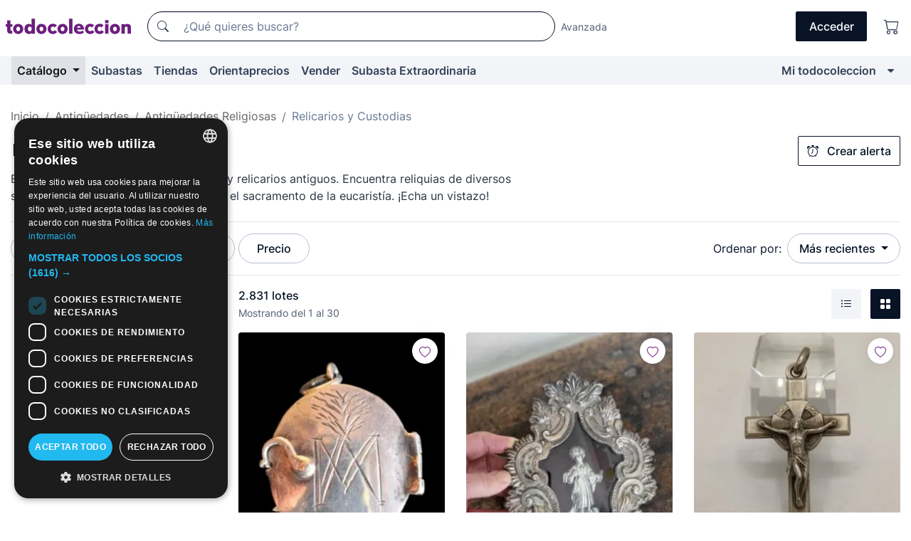

--- FILE ---
content_type: text/html;charset=UTF-8
request_url: https://www.todocoleccion.net/s/relicarios-custodias
body_size: 25266
content:

<!DOCTYPE html>
<html lang="es">
<head><script>(function(w,i,g){w[g]=w[g]||[];if(typeof w[g].push=='function')w[g].push(i)})
(window,'GTM-N5BMJZR','google_tags_first_party');</script><script>(function(w,d,s,l){w[l]=w[l]||[];(function(){w[l].push(arguments);})('set', 'developer_id.dY2E1Nz', true);
		var f=d.getElementsByTagName(s)[0],
		j=d.createElement(s);j.async=true;j.src='/2vdj/';
		f.parentNode.insertBefore(j,f);
		})(window,document,'script','dataLayer');</script>
<script>
if (typeof MutationObserver === 'undefined') {
var scriptTag = document.createElement('script');
scriptTag.src = "/assets/javascripts/vendor/mutationobserver.min.js";
// document.head.appendChild(scriptTag);
document.getElementsByTagName('head')[0].appendChild(scriptTag);
}
</script>
<meta http-equiv="Content-Type" content="text/html; charset=utf-8" />
<meta http-equiv="X-UA-Compatible" content="IE=edge">
<meta name="viewport" content="width=device-width, initial-scale=1">
<link rel="dns-prefetch" href="//pictures2.todocoleccion.net" />
<link rel="preconnect" href="https://assets2.todocoleccion.online" />
<link rel="preconnect" href="https://cloud10.todocoleccion.online" />
<link rel="shortcut icon" href="https://assets2.todocoleccion.online/assets/images/favicons/favicon.ico" type="image/x-icon" />
<script>
var MANGOPAY_CLIENT_ID = "todocoleccion";
var MANGOPAY_ENVIRONMENT = "PRODUCTION";
</script>
<meta name="description" content="Descubre la colección de Relicarios y Custodias en venta y subasta de todocoleccion: Estuches, cajas o cofres. Lotes Únicos para coleccionistas. ¡Haz Clic!" />
<meta name="robots" content="index,follow" />
<meta name="apple-itunes-app" content="app-id=892347440">
<meta name="google-play-app" content="app-id=com.package.android">
<title>Relicarios y Custodias | Compra venta en todocoleccion</title>
<link rel="stylesheet" type="text/css" href="https://assets2.todocoleccion.online/assets/stylesheets/font-inter.css?202511261137">
<link rel="stylesheet" type="text/css" href="https://assets2.todocoleccion.online/assets/stylesheets/tcbootstrap.css?202511261137" />
<link rel="stylesheet" type="text/css" href="https://assets2.todocoleccion.online/assets/stylesheets/application.css?202511261137" />
<link rel="stylesheet" type="text/css" href="https://assets2.todocoleccion.online/assets/stylesheets/zoconet-design-system.css?202511261137" />
<link rel="stylesheet" type="text/css" href="https://assets2.todocoleccion.online/assets/icons/font/bootstrap-icons.css?202511261137" />
<link rel="stylesheet" type="text/css" href="https://assets2.todocoleccion.online/assets/stylesheets/swiper.css?202511261137" />
<link rel="stylesheet" type="text/css" href="https://assets2.todocoleccion.online/assets/plugins/bootstrap-slider/bootstrap-slider.min.css?202511261137" />
<link rel="stylesheet" type="text/css" href="https://assets2.todocoleccion.online/assets/stylesheets/buscador.css?202511261137" />
<link rel="stylesheet" type="text/css" href="https://assets2.todocoleccion.online/assets/stylesheets/facetas.css?202511261137" />
<link rel="stylesheet" type="text/css" href="https://assets2.todocoleccion.online/assets/stylesheets/bootstrap-slider-custom.css?202511261137" />
<link rel="canonical" href="https://www.todocoleccion.net/s/relicarios-custodias" />
<link rel="alternate" hreflang="es" href="https://www.todocoleccion.net/s/relicarios-custodias" />
<link rel="alternate" hreflang="en" href="https://en.todocoleccion.net/s/reliquaries-custodies" />
<link rel="alternate" hreflang="de" href="https://de.todocoleccion.net/s/reliquiare-monstranzen" />
<link rel="alternate" hreflang="fr" href="https://fr.todocoleccion.net/s/reliquaires-ostensoirs" />
<link rel="alternate" hreflang="pt" href="https://pt.todocoleccion.net/s/relicarios-custodias" />
<link rel="alternate" hreflang="it" href="https://it.todocoleccion.net/s/reliquari-ostensori" />
<link rel="next" href="https://www.todocoleccion.net/s/relicarios-custodias?P=2" />
<script type="text/javascript" src="https://assets2.todocoleccion.online/assets/javascripts/vendor/modernizr.js?202601121244">
</script>
<script type="text/javascript" src="https://cdn.jsdelivr.net/npm/@mangopay/vault-sdk@1.2.1/dist/umd/client.min.js"></script>
<link rel="apple-touch-icon" href="https://assets2.todocoleccion.online/assets/images/apple_touch_icons/apple-touch-icon-iphone-60x60.png">
<link rel="apple-touch-icon" sizes="60x60" href="https://assets2.todocoleccion.online/assets/images/apple_touch_icons/apple-touch-icon-ipad-76x76.png">
<link rel="apple-touch-icon" sizes="114x114" href="https://assets2.todocoleccion.online/assets/images/apple_touch_icons/apple-touch-icon-iphone-retina-120x120.png">
<link rel="apple-touch-icon" sizes="144x144" href="https://assets2.todocoleccion.online/assets/images/apple_touch_icons/apple-touch-icon-ipad-retina-152x152.png">
<meta name="apple-itunes-app" content="app-id=892347440">
<script>
var ASSETS_HOST = "https://assets2.todocoleccion.online";
var FINGERPRINT_IMAGES ="202512231041";
var FINGERPRINT_CSS ="202511261137";
</script>
<script>
dataLayer = [];
// Configuración cookieScript: Nos aseguramos que, al arrancar, por defecto estén denegadas las cookies,
// porque se nos queja Google de que ejecutamos cosas de recoplilación de datos antes de que el usuario pueda aceptar o denegar las cookies.
dataLayer.push(
'consent',
'default',
{
'ad_personalization': 'denied',
'ad_storage': 'denied',
'ad_user_data': 'denied',
'analytics_storage': 'denied',
'wait_for_update': 500
}
);
dataLayer.push({"loggedIn":false});
dataLayer.push({"esMovil":false});
dataLayer.push({"content_type":"listado"});
</script>
<script>(function(w,d,s,l,i){w[l]=w[l]||[];w[l].push({'gtm.start':
new Date().getTime(),event:'gtm.js'});var f=d.getElementsByTagName(s)[0],
j=d.createElement(s),dl=l!='dataLayer'?'&l='+l:'';j.async=true;j.src=
'https://www.googletagmanager.com/gtm.js?id='+i+dl;f.parentNode.insertBefore(j,f);
})(window,document,'script','dataLayer','GTM-N5BMJZR');</script>
<meta name="google-translate-customization" content="666371e4fcbb35ea-7d61682752185561-g881534783573c20e-15" />
<!-- CBWIRE Styles -->
<style >[wire\:loading][wire\:loading], [wire\:loading\.delay][wire\:loading\.delay], [wire\:loading\.inline-block][wire\:loading\.inline-block], [wire\:loading\.inline][wire\:loading\.inline], [wire\:loading\.block][wire\:loading\.block], [wire\:loading\.flex][wire\:loading\.flex], [wire\:loading\.table][wire\:loading\.table], [wire\:loading\.grid][wire\:loading\.grid], [wire\:loading\.inline-flex][wire\:loading\.inline-flex] {display: none;}[wire\:loading\.delay\.none][wire\:loading\.delay\.none], [wire\:loading\.delay\.shortest][wire\:loading\.delay\.shortest], [wire\:loading\.delay\.shorter][wire\:loading\.delay\.shorter], [wire\:loading\.delay\.short][wire\:loading\.delay\.short], [wire\:loading\.delay\.default][wire\:loading\.delay\.default], [wire\:loading\.delay\.long][wire\:loading\.delay\.long], [wire\:loading\.delay\.longer][wire\:loading\.delay\.longer], [wire\:loading\.delay\.longest][wire\:loading\.delay\.longest] {display: none;}[wire\:offline][wire\:offline] {display: none;}[wire\:dirty]:not(textarea):not(input):not(select) {display: none;}:root {--livewire-progress-bar-color: #2299dd;}[x-cloak] {display: none !important;}</style>
</head>
<body class="at-desktop">
<div id="wrap" class="pagina">
<span id="inicio">
</span>
<div id="header" role="banner" class="hidden-print">
<div id="cabecera" role="banner" class="hidden-print">
<div id="cabecera-top-container">
<div id="cabecera-top">
<div class="container p-0 p-md-3">
<div class="d-flex justify-content-between align-items-center">
<div class="cabecera-col col-side-user-menu">
<button wire:snapshot="&#x7b;&quot;data&quot;&#x3a;&#x7b;&#x7d;,&quot;memo&quot;&#x3a;&#x7b;&quot;id&quot;&#x3a;&quot;4ad4d6879fe6e0c91b1f3c9ed751514c&quot;,&quot;name&quot;&#x3a;&quot;cabecera&#x2f;SideUserMenuButton&quot;,&quot;path&quot;&#x3a;&quot;cabecera&#x2f;SideUserMenuButton&quot;,&quot;method&quot;&#x3a;&quot;GET&quot;,&quot;children&quot;&#x3a;&#x5b;&#x5d;,&quot;scripts&quot;&#x3a;&#x5b;&#x5d;,&quot;assets&quot;&#x3a;&#x5b;&#x5d;,&quot;isolate&quot;&#x3a;false,&quot;lazyLoaded&quot;&#x3a;false,&quot;lazyIsolated&quot;&#x3a;true,&quot;errors&quot;&#x3a;&#x5b;&#x5d;,&quot;locale&quot;&#x3a;&quot;en&quot;&#x7d;,&quot;checksum&quot;&#x3a;&quot;8EC591CCA0FFE1779D7076813D67F881A55B9E4BBD045F2E6CB43DCB3C8BAE98&quot;&#x7d;" wire:effects="[]" wire:id="4ad4d6879fe6e0c91b1f3c9ed751514c"
aria-controls="SideUserMenu"
aria-expanded="false"
data-toggle="modal"
data-target="#SideUserMenu"
title="Mostrar/ocultar menú de usuario"
type="button"
class="pl-5 btn-without-min-width btn btn-outline-primary"
style="border-width: 0px"
wire:click="$dispatch( 'update-side-user-menu-modal-body' )"
>
<span class="bi bi-list icon-header-menu fs-24"></span>
</button>
</div>
<div class="align-self-center d-none d-md-block logo-header">
<div id="cabecera-logo" class="mr-5 w-100">
<a
href="/"
title="todocoleccion - Compra venta y subasta de antigüedades, arte y coleccionismo"
class="d-inline-block py-3 d-flex align-items-center"
>
<span class="sprite1 sprite1-logotipo_tc"></span>
<span class="sr-only">todocoleccion: compra y venta de antigüedades y objetos de colección</span>
</a>
</div>
</div>
<div class="align-self-center order-3 ml-auto">
<div class="opciones_cab">
<ul id="cabecera-menu" class="d-flex flex-nowrap align-items-center list-inline user-isnt-loggedin">
<li id="btn-login" class="cabecera-menu-userlink list-inline-item d-none d-md-block mr-6">
<a
href="/acceder/?cod=ent&amp;encoded_back_url=true&amp;back_url=%2Fbuscador%3FRw%3D2%26sec%3Drelicarios%2Dcustodias"
id="cabecera-menu-login-link"
title="Acceder a Mi todocoleccion"
class="btn btn-primary no-underline text-color menu-link d-inline-block act-as-link"
rel="nofollow"
>
<span>
Acceder
</span>
</a>
</li>
<li class="list-inline-item pl-4 pr-5 p-md-0 mr-md-3">
<a
href="/carrito_de_compra"
title="Carrito de la compra"
class="no-underline menu-link d-inline-block act-as-link"
rel="nofollow"
>
<i
class="bi bi-cart icon-cabecera-menu"
title="Carrito de la compra"
></i>
<span wire:snapshot="&#x7b;&quot;data&quot;&#x3a;&#x7b;&quot;count&quot;&#x3a;0&#x7d;,&quot;memo&quot;&#x3a;&#x7b;&quot;id&quot;&#x3a;&quot;a037b3738b8bfd07fb97af0116510c33&quot;,&quot;name&quot;&#x3a;&quot;shared&#x2f;BasketCount&quot;,&quot;path&quot;&#x3a;&quot;shared&#x2f;BasketCount&quot;,&quot;method&quot;&#x3a;&quot;GET&quot;,&quot;children&quot;&#x3a;&#x5b;&#x5d;,&quot;scripts&quot;&#x3a;&#x5b;&#x5d;,&quot;assets&quot;&#x3a;&#x5b;&#x5d;,&quot;isolate&quot;&#x3a;false,&quot;lazyLoaded&quot;&#x3a;false,&quot;lazyIsolated&quot;&#x3a;true,&quot;errors&quot;&#x3a;&#x5b;&#x5d;,&quot;locale&quot;&#x3a;&quot;en&quot;&#x7d;,&quot;checksum&quot;&#x3a;&quot;B8C90BA24ADDE305585E48CB2EF63F8D977B1BC491055E62B1C9735190648304&quot;&#x7d;" wire:effects="&#x7b;&quot;listeners&quot;&#x3a;&#x5b;&quot;basket-count-updated&quot;&#x5d;&#x7d;" wire:id="a037b3738b8bfd07fb97af0116510c33">
</span>
</a>
</li>
</ul>
</div>
</div>
<div id="buscador-header" class="flex-grow-1 order-sm-0 order-2 py-5 p-md-3">
<div class="w-100 buscador_cab" role="search">
<form action="/buscador" method="get" name="Buscador">
<input type="hidden" name="from" value="top">
<label for="buscador-general" class="sr-only">
Buscar:
</label>
<div class="input-group buscador-general input-group-search-primary d-flex flex-row justify-content-between align-items-start flex-nowrap w-100">
<div class="input-group-prepend">
<button
class="btn"
data-testid="search-button"
type="submit"
title="Buscador de todocoleccion"
>
<span class="bi bi-search"></span>
</button>
</div>
<input
type="search"
name="bu"
id="buscador-general"
value=""
class="form-control campo_buscar"
placeholder="¿Qué quieres buscar?"
title="¿Qué quieres buscar?"
/>
</div>
</form>
</div>
</div>
<div id="buscador-header-avanzado" class="flex-grow-1 d-none d-xl-block">
<a href="/buscador/turbo" id="buscador-avanzado-link" class="ml-0" rel="nofollow">
Avanzada
</a>
</div>
</div>
</div>
</div>
</div>
<div
id="cabecera-barra"
role="navigation"
class="navbar navbar-light navbar-expand bg-gray navbar-zoconet-main "
>
<div class="container">
<ul class="nav navbar-nav w-100 justify-content-between justify-content-md-start">
<li
class="active nav-item first-item dropdown"
>
<a wire:snapshot="&#x7b;&quot;data&quot;&#x3a;&#x7b;&quot;catalogo_path&quot;&#x3a;&quot;&#x2f;s&#x2f;catalogo&quot;&#x7d;,&quot;memo&quot;&#x3a;&#x7b;&quot;id&quot;&#x3a;&quot;8716dacb0dd06fec36e5aaef5dfb3afd&quot;,&quot;name&quot;&#x3a;&quot;shared.cabecera.MenuCatalogoButton&quot;,&quot;path&quot;&#x3a;&quot;shared.cabecera.MenuCatalogoButton&quot;,&quot;method&quot;&#x3a;&quot;GET&quot;,&quot;children&quot;&#x3a;&#x5b;&#x5d;,&quot;scripts&quot;&#x3a;&#x5b;&#x5d;,&quot;assets&quot;&#x3a;&#x5b;&#x5d;,&quot;isolate&quot;&#x3a;false,&quot;lazyLoaded&quot;&#x3a;false,&quot;lazyIsolated&quot;&#x3a;true,&quot;errors&quot;&#x3a;&#x5b;&#x5d;,&quot;locale&quot;&#x3a;&quot;en&quot;&#x7d;,&quot;checksum&quot;&#x3a;&quot;007D56173ED2CA129FA4FB7556D2CE9B448A78E4331C213C17EEE8A6AC53F669&quot;&#x7d;" wire:effects="[]" wire:id="8716dacb0dd06fec36e5aaef5dfb3afd"
href="/s/catalogo"
title="Catálogo"
class="link-to-catalogo dropdown-toggle pull-left nav-link"
data-toggle="dropdown"
role="button"
aria-haspopup="true"
aria-expanded="false"
wire:click="$dispatch( 'update-menu-catalogo-dropdown-menu' )"
>
Catálogo
</a>
<div class="dropdown-menu dropdown-menu-catalogo z-index-max pt-6 pb-4">
<div wire:snapshot="&#x7b;&quot;data&quot;&#x3a;&#x7b;&quot;yet_loaded&quot;&#x3a;false,&quot;secciones&quot;&#x3a;&#x5b;&#x5d;&#x7d;,&quot;memo&quot;&#x3a;&#x7b;&quot;id&quot;&#x3a;&quot;310b3fae9c9f31ecab90a6ebbe25059e&quot;,&quot;name&quot;&#x3a;&quot;shared.cabecera.MenuCatalogoDropdownMenu&quot;,&quot;path&quot;&#x3a;&quot;shared.cabecera.MenuCatalogoDropdownMenu&quot;,&quot;method&quot;&#x3a;&quot;GET&quot;,&quot;children&quot;&#x3a;&#x5b;&#x5d;,&quot;scripts&quot;&#x3a;&#x5b;&#x5d;,&quot;assets&quot;&#x3a;&#x5b;&#x5d;,&quot;isolate&quot;&#x3a;false,&quot;lazyLoaded&quot;&#x3a;false,&quot;lazyIsolated&quot;&#x3a;true,&quot;errors&quot;&#x3a;&#x5b;&#x5d;,&quot;locale&quot;&#x3a;&quot;en&quot;&#x7d;,&quot;checksum&quot;&#x3a;&quot;8C0AF90D07F976B635E582C3FF9C04DFD96ADCB4D420D409AA84BDBF3A692C56&quot;&#x7d;" wire:effects="&#x7b;&quot;listeners&quot;&#x3a;&#x5b;&quot;update-menu-catalogo-dropdown-menu&quot;&#x5d;&#x7d;" wire:id="310b3fae9c9f31ecab90a6ebbe25059e">
<div wire:loading>
<div class="p-4">
<i class="icon text-muted icon-spinner icon-spin"></i>
</div>
</div>
<div class="list-group">
<div class="grid-list-group-catalog">
</div>
<div>
<a
href="/s/catalogo"
class="btn btn-outline-primary btn-ghost font-weight-bold p-4"
title="Ver todas las secciones"
>
Ver todas las secciones
<i class="bi bi-arrow-right"></i>
</a>
</div>
</div>
</div>
</div>
</li>
<li
class="nav-item d-none d-md-block"
>
<a
href="/subastas"
title="Subastas online"
class="nav-link"
>
Subastas
</a>
</li>
<li
class="nav-item d-none d-md-block"
>
<a
href="/tiendas"
title="Tiendas"
class="nav-link"
>
Tiendas
</a>
</li>
<li
class="nav-item d-none d-md-block"
>
<a
href="/orientaprecios"
title="Orientaprecios"
class="nav-link"
>
Orientaprecios
</a>
</li>
<li
class="nav-item second-item"
>
<a
href="/ayuda/vender"
title="Vender en todocoleccion"
class="nav-link"
>
Vender
</a>
</li>
<li
class="nav-item d-none d-md-block"
>
<a
href="/s/catalogo?M=e&amp;O=mas"
title="Subasta Extraordinaria"
class="nav-link"
>
Subasta Extraordinaria
</a>
</li>
<li
class="nav-item last-item ml-sm-auto"
>
<a
href="/mitc"
title="Mi todocoleccion."
class="nav-link"
>
Mi todocoleccion
</a>
</li>
<li class="nav-item visible-md visible-lg mitc_mostrar">
<a
href="/mitc?mostrarbmtc"
title="Mostrar Barra Mi todocoleccion."
class="nav-link"
>
<span class="hidden">
Mostrar Barra Mi todocoleccion
</span><i class="icon icon-caret-down"></i>
</a>
</li>
</ul>
</div>
</div>
</div>
</div>
<div id="page-content">
<div id="page-content-fullwidth">
</div>
<div class="container">
<div id="react-breadcrumbs">
<div
class=" mt-7"
style="height: 40px"
>
<div class="swiper">
<div class="swiper-container" data-initialSlide="3">
<ul
class="
breadcrumb
flex-nowrap
swiper-wrapper
m-0
"
>
<li
class="breadcrumb-item swiper-slide"
style="width: auto"
>
<a href="/" title="Página de inicio" class="breadcrumb-link">
<span>
Inicio
</span>
</a>
</li>
<li
class="breadcrumb-item swiper-slide"
style="width: auto"
>
<a href="/s/antiguedades" title=" Antig&uuml;edades" class="breadcrumb-link">
<span> Antigüedades</span>
</a>
</li>
<li
class="breadcrumb-item swiper-slide"
style="width: auto"
>
<a href="/s/antiguedades-religiosas" title="Antig&uuml;edades Religiosas" class="breadcrumb-link">
<span>Antigüedades Religiosas</span>
</a>
</li>
<li
class="active breadcrumb-item swiper-slide"
style="width: auto"
>
<span class="breadcrumb-nolink">Relicarios y Custodias</span>
</li>
</ul>
</div>
</div>
</div>
</div>
<script type="application/ld+json">
{"itemListElement":[{"item":{"@id":"/","name":"Inicio"},"position":1,"@type":"ListItem"},{"item":{"@id":"/s/antiguedades","name":" Antigüedades"},"position":2,"@type":"ListItem"},{"item":{"@id":"/s/antiguedades-religiosas","name":"Antigüedades Religiosas"},"position":3,"@type":"ListItem"},{"item":{"@id":"","name":"Relicarios y Custodias"},"position":4,"@type":"ListItem"}],"@context":"https://schema.org","@type":"BreadcrumbList"}
</script>
<div id="layout-buscador-header" class="margin-bottom">
<div class="block-with-button-at-right mb-6">
<div>
<h1 class="h1_seccion buscador-empty_search">
<div class="buscador-_h1_seccion fs-20 font-weight-bold text-gray-900 fs-lg-24">
Relicarios y Custodias
</div>
</h1>
<div class="row no-gutters">
<div class="col-12 col-sm-8">
<p class="fs-sm-16 mb-0 fs-14 text-gray-800">
Explora nuestra colección de custodias y relicarios antiguos. Encuentra reliquias de diversos santos así como custodias para colocar el sacramento de la eucaristía. ¡Echa un vistazo!
</p>
</div>
</div>
</div>
<div class="hidden-xs hidden-sm button-container">
<div wire:snapshot="&#x7b;&quot;data&quot;&#x3a;&#x7b;&quot;seccion_id&quot;&#x3a;3257,&quot;alert_has_been_created&quot;&#x3a;false,&quot;catalog_alert_id&quot;&#x3a;0&#x7d;,&quot;memo&quot;&#x3a;&#x7b;&quot;id&quot;&#x3a;&quot;d4bec032ac02b8caaef131f76d2bb7bd&quot;,&quot;name&quot;&#x3a;&quot;buscador&#x2f;default&#x2f;AlertButtonCatalog&quot;,&quot;path&quot;&#x3a;&quot;buscador&#x2f;default&#x2f;AlertButtonCatalog&quot;,&quot;method&quot;&#x3a;&quot;GET&quot;,&quot;children&quot;&#x3a;&#x5b;&#x5d;,&quot;scripts&quot;&#x3a;&#x5b;&#x5d;,&quot;assets&quot;&#x3a;&#x5b;&#x5d;,&quot;isolate&quot;&#x3a;false,&quot;lazyLoaded&quot;&#x3a;false,&quot;lazyIsolated&quot;&#x3a;true,&quot;errors&quot;&#x3a;&#x5b;&#x5d;,&quot;locale&quot;&#x3a;&quot;en&quot;&#x7d;,&quot;checksum&quot;&#x3a;&quot;C5ACB7630EF147DCB9EBC974F18CD7780175A9C5A55F4D47AFD53C58167A90E4&quot;&#x7d;" wire:effects="&#x7b;&quot;listeners&quot;&#x3a;&#x5b;&quot;catalog-alert-was-deleted&quot;,&quot;catalog-alert-was-created&quot;&#x5d;&#x7d;" wire:id="d4bec032ac02b8caaef131f76d2bb7bd">
<button
class="btn btn-outline-primary js-crear-alerta-catalogo btn-block-only-xs"
data-nuevo-usuario-accion-tipo="1"
data-nuevo-usuario-accion-valor="3257"
data-seccion="3257"
wire:click="createCatalogAlert()"
wire:requirelogin
>
<i class="bi btn-icon-left bi-alarm"></i>
Crear alerta
</button>
</div>
</div>
</div>
</div>
<nav class="d-sm-flex justify-content-between d-block sticky-top bg-white border-top border-bottom mb-5" id="menu-listado">
<div data-testid="buscador-default-fast_filters" class="d-sm-flex py-4 py-sm-5">
<div class="btn-group d-block d-sm-inline mr-2" role="group">
<div
id="react-BuscadorFilters"
class="button-container"
data-props="&#x7b;&quot;favourite_sellers&quot;&#x3a;&#x5b;&#x5d;,&quot;search_bean&quot;&#x3a;&#x7b;&quot;provincia&quot;&#x3a;&quot;0&quot;,&quot;seccion_subdominio&quot;&#x3a;&quot;relicarios-custodias&quot;,&quot;seccion_id&quot;&#x3a;3257,&quot;full_name&quot;&#x3a;null,&quot;facets_selected&quot;&#x3a;&#x5b;&#x5d;,&quot;pago_tc&quot;&#x3a;false,&quot;is_extra_auction_available&quot;&#x3a;true,&quot;horas&quot;&#x3a;&quot;0&quot;,&quot;estado&quot;&#x3a;false,&quot;catalog_path&quot;&#x3a;&quot;&#x2f;s&#x2f;catalogo&quot;,&quot;pais&quot;&#x3a;&quot;&quot;,&quot;from&quot;&#x3a;&quot;&quot;,&quot;navegacion&quot;&#x3a;&quot;g&quot;,&quot;mostrar&quot;&#x3a;&quot;t&quot;,&quot;identificador&quot;&#x3a;null,&quot;condicion&quot;&#x3a;&quot;&quot;,&quot;facets&quot;&#x3a;&#x5b;&#x5d;,&quot;tiendas&quot;&#x3a;null,&quot;is_extra_auction_tematic&quot;&#x3a;false,&quot;soloconenviogratis&quot;&#x3a;null,&quot;preciodesde&quot;&#x3a;null,&quot;orden&quot;&#x3a;&quot;r&quot;,&quot;seccion_titulo&quot;&#x3a;&quot;Relicarios y Custodias&quot;,&quot;preciohasta&quot;&#x3a;null,&quot;tienda&quot;&#x3a;null,&quot;filtrar_por_vendedor_favorito&quot;&#x3a;false,&quot;id_pais&quot;&#x3a;0,&quot;is_seller_or_shop_catalog&quot;&#x3a;false&#x7d;,&quot;filters_applied_count&quot;&#x3a;1,&quot;total_lots_found&quot;&#x3a;2831&#x7d;"
>
</div>
</div>
<div class="d-none d-lg-inline">
<div class="btn-group">
<div class="dropdown">
<div class="any">
<button
aria-expanded="false"
class="btn btn-filter dropdown-toggle"
data-toggle="dropdown"
data-target="dropdown-menu-sales-modality"
id="dropdown-menu-button-sales-modality"
type="button"
>
Modalidad de venta
</button>
<div
aria-labelledby="dropdown-menu-button-sales-modality"
class="dropdown-menu"
id="dropdown-menu-sales-modality"
>
<button
class="dropdown-item"
data-obfuscated-link
data-href="/s/relicarios-custodias/venta-directa"
title="Lotes en venta directa"
type="button"
>
Venta directa
</button>
<a
class="dropdown-item"
href="/s/relicarios-custodias/subastas"
title="Lotes en subasta"
type="button"
>
Subasta
</a>
<button
class="dropdown-item"
data-obfuscated-link
data-href="/s/relicarios-custodias/destacados"
title="Lotes destacados"
type="button"
>
Destacados
</button>
<button
class="dropdown-item"
data-obfuscated-link
data-href="/s/relicarios-custodias/descuentos"
title="Lotes con descuento"
type="button"
>
Con descuento
</button>
<a
class="dropdown-item"
href="/s/relicarios-custodias?M=e&amp;O=r"
title="Lotes en Subasta Extraordinaria"
type="button"
>
Subasta Extraordinaria
</a>
</div>
</div>
</div>
</div>
<div class="btn-group">
<div class="dropdown" id="modal-range-price">
<div class="any">
<button
aria-expanded="false"
class="btn btn-filter "
id="dropdown-menu-button-range-price"
type="button"
>
Precio
</button>
</div>
<div
aria-labelledby="dropdown-menu-button-range-price"
class="dropdown-menu px-3"
id="buscador-default-fast_filters-modal_range_price"
data-testid="buscador-price-modal"
style="width: 380px"
>
<div class="modal-body">
<div class="mb-6">
<input
id="ex2"
type="text"
value=""
data-slider-min="0"
data-slider-max="4000"
data-slider-step="1"
data-slider-value="[0,4000]"
data-slider-tooltip="hide"
/>
</div>
<form
action="/s/relicarios-custodias"
id="modal-range-price-form"
method="get"
name="RangePriceForm"
>
<div class="form-row">
<div class="form-group col-md-6">
<label for="modal-range-pricedesde">Desde</label>
<div class="input-group-with-icons right-icon input-group">
<input
autocomplete="off"
class="form-control"
id="modal-range-pricedesde"
inputmode="numeric"
min="0"
name="preciodesde"
placeholder="0"
step="1"
type="number"
value=""
>
<div class="input-group-append">
<span class="input-group-text"><span class="bi bi-currency-euro"></span></span>
</div>
</div>
</div>
<div class="form-group col-md-6">
<label for="modal-range-pricehasta">Hasta</label>
<div class="input-group-with-icons right-icon input-group">
<input
autocomplete="off"
class="form-control"
id="modal-range-pricehasta"
inputmode="numeric"
min="0"
name="preciohasta"
placeholder="Sin límite"
step="1"
type="number"
value=""
>
<div class="input-group-append">
<span class="input-group-text"><span class="bi bi-currency-euro"></span></span>
</div>
</div>
</div>
</div>
<div id="error-precio" class="invalid-feedback">
</div>
</form>
</div>
<div class="modal-footer">
<button type="button" class="btn btn-secondary" id="dropdown-close-menu-button-range-price">
Cancelar
</button>
<button type="submit" class="btn btn-primary" id="dropdown-submit-menu-button-range-price" form="modal-range-price-form">
Aplicar
</button>
</div>
</div>
</div>
</div>
</div>
</div>
<div class="d-none d-sm-inline py-4 py-sm-5">
<div class="d-flex align-items-center">
<label class="mr-3 my-0" id="sort-by--" for="dropdown-menu-button-sort-by--">
Ordenar por:
</label>
<div class="dropdown" aria-labelled-by="sort-by--">
<button
aria-expanded="false"
class="btn btn-filter dropdown-toggle"
data-testid="dropdown-menu-button-sort-by"
data-toggle="dropdown"
id="dropdown-menu-button-sort-by--"
type="button"
>
Más recientes
</button>
<div
aria-labelledby="dropdown-menu-button-sort-by--"
class="z-index-1020 dropdown-menu dropdown-menu-right"
data-testid="dropdown-menu-select-order-by"
>
<button class="dropdown-item active" data-href="/s/relicarios-custodias" onclick="location = this.dataset.href" type="button"
>
Más recientes
</button>
<button class="dropdown-item" data-href="/s/relicarios-custodias?O=a" onclick="location = this.dataset.href" type="button"
>
Más antiguos
</button>
<button class="dropdown-item" data-href="/s/relicarios-custodias?O=d" onclick="location = this.dataset.href" type="button"
>
Mejores descuentos
</button>
<button class="dropdown-item" data-href="/s/relicarios-custodias?O=df" onclick="location = this.dataset.href" type="button"
>
Descuentos por caducidad
</button>
<button class="dropdown-item" data-href="/s/relicarios-custodias?O=c" onclick="location = this.dataset.href" type="button"
>
Más consultados hoy
</button>
<button class="dropdown-item" data-href="/s/relicarios-custodias?O=menos" onclick="location = this.dataset.href" type="button"
>
Precio menor
</button>
<button class="dropdown-item" data-href="/s/relicarios-custodias?O=mas" onclick="location = this.dataset.href" type="button"
>
Precio mayor
</button>
<button class="dropdown-item" data-href="/s/relicarios-custodias?O=seg" onclick="location = this.dataset.href" type="button"
>
Más seguimientos
</button>
</div>
</div>
</div>
</div>
</nav>
<div class="row">
<div class="col-lg-9 order-lg-2" role="main">
<div class="row mb-3 mb-md-5">
<div class="col align-self-center">
<div
class="font-weight-bold fs-16 text-gray-900"
data-testid="lotesencontrados"
>
2.831 lotes
</div>
<span class="fs-14 text-gray-600">
Mostrando del
1
al
30
</span>
</div>
<div class="col text-right align-self-center">
<span class="mr-3">
<button
class="btn btn btn-without-min-width btn-secondary"
data-href="/s/relicarios-custodias?N=i"
data-obfuscated-link
title="Ver lotes como un listado"
type="button"
>
<span class="bi bi-list-ul"></span>
<span class="sr-only">
Listado
</span>
</button>
</span>
<a
class="btn btn-primary btn btn-without-min-width btn-primary"
href="/s/relicarios-custodias"
title="Ver lotes en galería"
>
<span class="bi bi-grid-fill"></span>
<span class="sr-only">
Galería de fotos
</span>
</a>
</div>
</div>
<div id="buscador-lote-items-container" class="ga-track-catn1">
<div class="card-lotes-in-gallery">
<div class="card-lote card-lote-as-gallery" data-testid="623239549">
<div class="position-relative">
<div class="mb-3 mb-sm-4 position-relative">
<div class="at-corner-top-right over-stretched-link">
<div class="follow-lote-button lotes-enlaces-rapidos mr-0 mr-md-1">
<button
class="d-flex justify-content-center align-items-center text-brand bg-white border-0 rounded-circle lotes_enlaces_rapidos-button btn-circle clickeable isnt-active js-followup ga-track-click-in-poner-en-seguimiento"
id="corazon-623239549"
onClick=""
data-ajax="/api/seguimientos/create?id=623239549"
data-require-login="true"
data-id_lote="623239549" data-nuevo-usuario-accion-tipo="0"
data-nuevo-usuario-accion-valor="623239549" rel="nofollow" title="Seguir"
type="button"
>
<i class="bi lotes_enlaces_rapidos-icon js-icon-seguimiento inline-block bi-heart"></i>
</button>
</div>
</div>
<picture>
<source media="(max-width: 375px)" srcset="https://cloud10.todocoleccion.online/antiguedades/tc/2025/12/14/17/623239549.webp?size=165x165&crop=true" type="image/webp">
<source media="(max-width: 375px)" srcset="https://cloud10.todocoleccion.online/antiguedades/tc/2025/12/14/17/623239549.jpg?size=165x165&crop=true">
<source media="(min-width: 376px)" srcset="https://cloud10.todocoleccion.online/antiguedades/tc/2025/12/14/17/623239549.webp?size=292x292&crop=true" type="image/webp">
<source media="(min-width: 376px)" srcset="https://cloud10.todocoleccion.online/antiguedades/tc/2025/12/14/17/623239549.jpg?size=292x292&crop=true">
<img src="https://cloud10.todocoleccion.online/antiguedades/tc/2025/12/14/17/623239549.jpg?size=292x292&crop=true" title="&#x28;ANT-251201&#x29;CAJA&#x20;DE&#x20;PLATA&#x20;PARA&#x20;RELICARIO&#x20;SIGLO&#x20;XIX" alt="Antig&uuml;edades&#x3a;&#x20;&#x28;ANT-251201&#x29;CAJA&#x20;DE&#x20;PLATA&#x20;PARA&#x20;RELICARIO&#x20;SIGLO&#x20;XIX" width="292" height="292" class="img-fluid card-lote-main-image rounded-sm" />
</picture>
<span class="badge card-badge-lote badge-sell"><i class="bi bi-clock-history"></i> <span wire:snapshot="&#x7b;&quot;data&quot;&#x3a;&#x7b;&quot;auction_datetime_end&quot;&#x3a;&quot;January,&#x20;22&#x20;2026&#x20;19&#x3a;08&#x3a;00&#x20;&#x2b;0100&quot;&#x7d;,&quot;memo&quot;&#x3a;&#x7b;&quot;id&quot;&#x3a;&quot;2b3649617a18c635c9e0f1c68d639beb&quot;,&quot;name&quot;&#x3a;&quot;shared&#x2f;AuctionTimeRemaining&quot;,&quot;path&quot;&#x3a;&quot;shared&#x2f;AuctionTimeRemaining&quot;,&quot;method&quot;&#x3a;&quot;GET&quot;,&quot;children&quot;&#x3a;&#x5b;&#x5d;,&quot;scripts&quot;&#x3a;&#x5b;&#x5d;,&quot;assets&quot;&#x3a;&#x5b;&#x5d;,&quot;isolate&quot;&#x3a;false,&quot;lazyLoaded&quot;&#x3a;false,&quot;lazyIsolated&quot;&#x3a;true,&quot;errors&quot;&#x3a;&#x5b;&#x5d;,&quot;locale&quot;&#x3a;&quot;en&quot;&#x7d;,&quot;checksum&quot;&#x3a;&quot;9324E329687C003DF0513A4C5B781AD0769BDDD8EBDF6805D9CE73B38B26DA68&quot;&#x7d;" wire:effects="[]" wire:id="2b3649617a18c635c9e0f1c68d639beb" wire:poll.3600s.visible>
7d&nbsp;2h
</span></span>
</div>
<div>
<h2 class="mb-2">
<a
id="lot-title-623239549"
href="/antiguedades/ant-251201-caja-plata-para-relicario-siglo-xix~x623239549"
class="line-clamp fs-16 no-underline text-gray-800 font-weight-normal stretched-link ga-track-click-catn1 js-over_image js-lot-titles"
title="&#x28;ANT-251201&#x29;CAJA&#x20;DE&#x20;PLATA&#x20;PARA&#x20;RELICARIO&#x20;SIGLO&#x20;XIX"
data-id-lote="623239549" data-image-url="https://cloud10.todocoleccion.online/antiguedades/tc/2025/12/14/17/623239549.webp"
>
&#x28;ANT-251201&#x29;CAJA DE PLATA PARA RELICARIO SIGLO XIX
</a>
</h2>
</div>
<div id="foto623239549" class="full-size d-none d-lg-block d-xl-block"></div>
</div>
<div>
<div class="mb-3">
<span class="fs-14 text-gray-500 line-clamp-1">Relicarios y Custodias</span>
</div>
<div class="d-flex align-items-center flex-wrap">
<span class="text-brand fs-16 mr-2">
<i class="bi bi-award-fill"></i>
</span>
<span class="card-price fs-18 fs-lg-20 font-weight-bold text-gray-900 mr-2">
59,50 €
</span>
</div>
<div class="text-gray-600 fs-14 font-weight-normal">
0 pujas
</div>
</div>
</div><div class="card-lote card-lote-as-gallery" data-testid="473877687">
<div class="position-relative">
<div class="mb-3 mb-sm-4 position-relative">
<div class="at-corner-top-right over-stretched-link">
<div class="follow-lote-button lotes-enlaces-rapidos mr-0 mr-md-1">
<button
class="d-flex justify-content-center align-items-center text-brand bg-white border-0 rounded-circle lotes_enlaces_rapidos-button btn-circle clickeable isnt-active js-followup ga-track-click-in-poner-en-seguimiento"
id="corazon-473877687"
onClick=""
data-ajax="/api/seguimientos/create?id=473877687"
data-require-login="true"
data-id_lote="473877687" data-nuevo-usuario-accion-tipo="0"
data-nuevo-usuario-accion-valor="473877687" rel="nofollow" title="Seguir"
type="button"
>
<i class="bi lotes_enlaces_rapidos-icon js-icon-seguimiento inline-block bi-heart"></i>
</button>
</div>
</div>
<picture>
<source media="(max-width: 375px)" srcset="https://cloud10.todocoleccion.online/antiguedades/tc/2024/04/14/17/473877687.webp?size=165x165&crop=true" type="image/webp">
<source media="(max-width: 375px)" srcset="https://cloud10.todocoleccion.online/antiguedades/tc/2024/04/14/17/473877687.jpg?size=165x165&crop=true">
<source media="(min-width: 376px)" srcset="https://cloud10.todocoleccion.online/antiguedades/tc/2024/04/14/17/473877687.webp?size=292x292&crop=true" type="image/webp">
<source media="(min-width: 376px)" srcset="https://cloud10.todocoleccion.online/antiguedades/tc/2024/04/14/17/473877687.jpg?size=292x292&crop=true">
<img src="https://cloud10.todocoleccion.online/antiguedades/tc/2024/04/14/17/473877687.jpg?size=292x292&crop=true" title="Antiguo&#x20;relicario&#x20;de&#x20;tipo&#x20;barroco,&#x20;Sagrado&#x20;Coraz&oacute;n&#x20;de&#x20;Ni&ntilde;o&#x20;Jes&uacute;s,&#x20;alpaca" alt="Antig&uuml;edades&#x3a;&#x20;Antiguo&#x20;relicario&#x20;de&#x20;tipo&#x20;barroco,&#x20;Sagrado&#x20;Coraz&oacute;n&#x20;de&#x20;Ni&ntilde;o&#x20;Jes&uacute;s,&#x20;alpaca" width="292" height="292" class="img-fluid card-lote-main-image rounded-sm" />
</picture>
<span class="badge card-badge-lote badge-success">-20%</span>
</div>
<div>
<h2 class="mb-2">
<a
id="lot-title-473877687"
href="/antiguedades/antiguo-relicario-tipo-barroco-sagrado-corazon-nino-jesus-alpaca~x473877687"
class="line-clamp fs-16 no-underline text-gray-800 font-weight-normal stretched-link ga-track-click-catn1 js-over_image js-lot-titles"
title="Antiguo&#x20;relicario&#x20;de&#x20;tipo&#x20;barroco,&#x20;Sagrado&#x20;Coraz&oacute;n&#x20;de&#x20;Ni&ntilde;o&#x20;Jes&uacute;s,&#x20;alpaca"
data-id-lote="473877687" data-image-url="https://cloud10.todocoleccion.online/antiguedades/tc/2024/04/14/17/473877687.webp"
>
Antiguo relicario de tipo barroco, Sagrado Coraz&oacute;n de Ni&ntilde;o Jes&uacute;s, alpaca
</a>
</h2>
</div>
<div id="foto473877687" class="full-size d-none d-lg-block d-xl-block"></div>
</div>
<div>
<div class="mb-3">
<span class="fs-14 text-gray-500 line-clamp-1">Relicarios y Custodias</span>
</div>
<div class="d-flex align-items-center flex-wrap">
<span class="card-price fs-18 fs-lg-20 font-weight-bold text-gray-900 mr-2">
60,00 €
</span>
<strike class="card-offer-price fs-14 text-gray-600">
75,00 €
</strike>
</div>
<div class="text-gray-600 fs-14 font-weight-normal">
Admite ofertas
</div>
</div>
</div><div class="card-lote card-lote-as-gallery" data-testid="628747429">
<div class="position-relative">
<div class="mb-3 mb-sm-4 position-relative">
<div class="at-corner-top-right over-stretched-link">
<div class="follow-lote-button lotes-enlaces-rapidos mr-0 mr-md-1">
<button
class="d-flex justify-content-center align-items-center text-brand bg-white border-0 rounded-circle lotes_enlaces_rapidos-button btn-circle clickeable isnt-active js-followup ga-track-click-in-poner-en-seguimiento"
id="corazon-628747429"
onClick=""
data-ajax="/api/seguimientos/create?id=628747429"
data-require-login="true"
data-id_lote="628747429" data-nuevo-usuario-accion-tipo="0"
data-nuevo-usuario-accion-valor="628747429" rel="nofollow" title="Seguir"
type="button"
>
<i class="bi lotes_enlaces_rapidos-icon js-icon-seguimiento inline-block bi-heart"></i>
</button>
</div>
</div>
<picture>
<source media="(max-width: 375px)" srcset="https://cloud10.todocoleccion.online/antiguedades/tc/2026/01/05/20/628747429_tcimg_D0DAB60A.webp?size=165x165&crop=true" type="image/webp">
<source media="(max-width: 375px)" srcset="https://cloud10.todocoleccion.online/antiguedades/tc/2026/01/05/20/628747429_tcimg_D0DAB60A.jpg?size=165x165&crop=true">
<source media="(min-width: 376px)" srcset="https://cloud10.todocoleccion.online/antiguedades/tc/2026/01/05/20/628747429_tcimg_D0DAB60A.webp?size=292x292&crop=true" type="image/webp">
<source media="(min-width: 376px)" srcset="https://cloud10.todocoleccion.online/antiguedades/tc/2026/01/05/20/628747429_tcimg_D0DAB60A.jpg?size=292x292&crop=true">
<img src="https://cloud10.todocoleccion.online/antiguedades/tc/2026/01/05/20/628747429_tcimg_D0DAB60A.jpg?size=292x292&crop=true" title="Antigua&#x20;cruz&#x20;relicario&#x20;San&#x20;Antonio" alt="Antig&uuml;edades&#x3a;&#x20;Antigua&#x20;cruz&#x20;relicario&#x20;San&#x20;Antonio" width="292" height="292" class="img-fluid card-lote-main-image rounded-sm" />
</picture>
<span class="badge card-badge-lote badge-sell"><i class="bi bi-clock-history"></i> <span wire:snapshot="&#x7b;&quot;data&quot;&#x3a;&#x7b;&quot;auction_datetime_end&quot;&#x3a;&quot;January,&#x20;20&#x20;2026&#x20;20&#x3a;04&#x3a;48&#x20;&#x2b;0100&quot;&#x7d;,&quot;memo&quot;&#x3a;&#x7b;&quot;id&quot;&#x3a;&quot;542a66ff6c07e327299d944a43db5205&quot;,&quot;name&quot;&#x3a;&quot;shared&#x2f;AuctionTimeRemaining&quot;,&quot;path&quot;&#x3a;&quot;shared&#x2f;AuctionTimeRemaining&quot;,&quot;method&quot;&#x3a;&quot;GET&quot;,&quot;children&quot;&#x3a;&#x5b;&#x5d;,&quot;scripts&quot;&#x3a;&#x5b;&#x5d;,&quot;assets&quot;&#x3a;&#x5b;&#x5d;,&quot;isolate&quot;&#x3a;false,&quot;lazyLoaded&quot;&#x3a;false,&quot;lazyIsolated&quot;&#x3a;true,&quot;errors&quot;&#x3a;&#x5b;&#x5d;,&quot;locale&quot;&#x3a;&quot;en&quot;&#x7d;,&quot;checksum&quot;&#x3a;&quot;85BA233B9B883AAB7366A8237306208C5DEB30B4EDFFEAF574E7E3D2B5879D51&quot;&#x7d;" wire:effects="[]" wire:id="542a66ff6c07e327299d944a43db5205" wire:poll.3600s.visible>
5d&nbsp;3h
</span></span>
</div>
<div>
<h2 class="mb-2">
<a
id="lot-title-628747429"
href="/antiguedades/antigua-cruz-relicario-san-antonio~x628747429"
class="line-clamp fs-16 no-underline text-gray-800 font-weight-normal stretched-link ga-track-click-catn1 js-over_image js-lot-titles"
title="Antigua&#x20;cruz&#x20;relicario&#x20;San&#x20;Antonio"
data-id-lote="628747429" data-image-url="https://cloud10.todocoleccion.online/antiguedades/tc/2026/01/05/20/628747429_tcimg_D0DAB60A.webp"
>
Antigua cruz relicario San Antonio
</a>
</h2>
</div>
<div id="foto628747429" class="full-size d-none d-lg-block d-xl-block"></div>
</div>
<div>
<div class="mb-3">
<span class="fs-14 text-gray-500 line-clamp-1">Relicarios y Custodias</span>
</div>
<div class="d-flex align-items-center flex-wrap">
<span class="card-price fs-18 fs-lg-20 font-weight-bold text-gray-900 mr-2">
101,25 €
</span>
</div>
<div class="text-gray-600 fs-14 font-weight-normal">
0 pujas
</div>
</div>
</div><div class="card-lote card-lote-as-gallery" data-testid="275481338">
<div class="position-relative">
<div class="mb-3 mb-sm-4 position-relative">
<div class="at-corner-top-right over-stretched-link">
<div class="follow-lote-button lotes-enlaces-rapidos mr-0 mr-md-1">
<button
class="d-flex justify-content-center align-items-center text-brand bg-white border-0 rounded-circle lotes_enlaces_rapidos-button btn-circle clickeable isnt-active js-followup ga-track-click-in-poner-en-seguimiento"
id="corazon-275481338"
onClick=""
data-ajax="/api/seguimientos/create?id=275481338"
data-require-login="true"
data-id_lote="275481338" data-nuevo-usuario-accion-tipo="0"
data-nuevo-usuario-accion-valor="275481338" rel="nofollow" title="Seguir"
type="button"
>
<i class="bi lotes_enlaces_rapidos-icon js-icon-seguimiento inline-block bi-heart"></i>
</button>
</div>
</div>
<picture>
<source media="(max-width: 375px)" srcset="https://cloud10.todocoleccion.online/antiguedades/tc/2021/07/24/21/275481338_tcimg_2B1A21AA.webp?size=165x165&crop=true" type="image/webp">
<source media="(max-width: 375px)" srcset="https://cloud10.todocoleccion.online/antiguedades/tc/2021/07/24/21/275481338_tcimg_2B1A21AA.jpg?size=165x165&crop=true">
<source media="(min-width: 376px)" srcset="https://cloud10.todocoleccion.online/antiguedades/tc/2021/07/24/21/275481338_tcimg_2B1A21AA.webp?size=292x292&crop=true" type="image/webp">
<source media="(min-width: 376px)" srcset="https://cloud10.todocoleccion.online/antiguedades/tc/2021/07/24/21/275481338_tcimg_2B1A21AA.jpg?size=292x292&crop=true">
<img src="https://cloud10.todocoleccion.online/antiguedades/tc/2021/07/24/21/275481338_tcimg_2B1A21AA.jpg?size=292x292&crop=true" title="P&iacute;o&#x20;IX&#x20;,librer&iacute;a&#x20;de&#x20;Pl&aacute;&#x20;,Princesa&#x20;8,&#x20;Barcelona,&#x20;23&#x20;x&#x20;15&#x20;x&#x20;2" alt="Antig&uuml;edades&#x3a;&#x20;P&iacute;o&#x20;IX&#x20;,librer&iacute;a&#x20;de&#x20;Pl&aacute;&#x20;,Princesa&#x20;8,&#x20;Barcelona,&#x20;23&#x20;x&#x20;15&#x20;x&#x20;2" width="292" height="292" loading="lazy" class="img-fluid card-lote-main-image rounded-sm" />
</picture>
<span class="badge card-badge-lote badge-sell"><i class="bi bi-clock-history"></i> <span wire:snapshot="&#x7b;&quot;data&quot;&#x3a;&#x7b;&quot;auction_datetime_end&quot;&#x3a;&quot;January,&#x20;20&#x20;2026&#x20;19&#x3a;32&#x3a;00&#x20;&#x2b;0100&quot;&#x7d;,&quot;memo&quot;&#x3a;&#x7b;&quot;id&quot;&#x3a;&quot;bb76f2814819c175b30c61e2b62c42c2&quot;,&quot;name&quot;&#x3a;&quot;shared&#x2f;AuctionTimeRemaining&quot;,&quot;path&quot;&#x3a;&quot;shared&#x2f;AuctionTimeRemaining&quot;,&quot;method&quot;&#x3a;&quot;GET&quot;,&quot;children&quot;&#x3a;&#x5b;&#x5d;,&quot;scripts&quot;&#x3a;&#x5b;&#x5d;,&quot;assets&quot;&#x3a;&#x5b;&#x5d;,&quot;isolate&quot;&#x3a;false,&quot;lazyLoaded&quot;&#x3a;false,&quot;lazyIsolated&quot;&#x3a;true,&quot;errors&quot;&#x3a;&#x5b;&#x5d;,&quot;locale&quot;&#x3a;&quot;en&quot;&#x7d;,&quot;checksum&quot;&#x3a;&quot;ED7E6FA733A6B970957F230B13FBEE203E09502C2FB376477B1AA9DFC49077BA&quot;&#x7d;" wire:effects="[]" wire:id="bb76f2814819c175b30c61e2b62c42c2" wire:poll.3600s.visible>
5d&nbsp;3h
</span></span>
</div>
<div>
<h2 class="mb-2">
<a
id="lot-title-275481338"
href="/antiguedades/pio-ix-libreria-pla-princesa-8-barcelona-23-x-15-x-2~x275481338"
class="line-clamp fs-16 no-underline text-gray-800 font-weight-normal stretched-link ga-track-click-catn1 js-over_image js-lot-titles"
title="P&iacute;o&#x20;IX&#x20;,librer&iacute;a&#x20;de&#x20;Pl&aacute;&#x20;,Princesa&#x20;8,&#x20;Barcelona,&#x20;23&#x20;x&#x20;15&#x20;x&#x20;2"
data-id-lote="275481338" data-image-url="https://cloud10.todocoleccion.online/antiguedades/tc/2021/07/24/21/275481338_tcimg_2B1A21AA.webp"
>
P&iacute;o IX ,librer&iacute;a de Pl&aacute; ,Princesa 8, Barcelona, 23 x 15 x 2
</a>
</h2>
</div>
<div id="foto275481338" class="full-size d-none d-lg-block d-xl-block"></div>
</div>
<div>
<div class="mb-3">
<span class="fs-14 text-gray-500 line-clamp-1">Relicarios y Custodias</span>
</div>
<div class="d-flex align-items-center flex-wrap">
<span class="card-price fs-18 fs-lg-20 font-weight-bold text-gray-900 mr-2">
30,00 €
</span>
</div>
<div class="text-gray-600 fs-14 font-weight-normal">
0 pujas
</div>
</div>
</div><div class="card-lote card-lote-as-gallery" data-testid="567021407">
<div class="position-relative">
<div class="mb-3 mb-sm-4 position-relative">
<div class="at-corner-top-right over-stretched-link">
<div class="follow-lote-button lotes-enlaces-rapidos mr-0 mr-md-1">
<button
class="d-flex justify-content-center align-items-center text-brand bg-white border-0 rounded-circle lotes_enlaces_rapidos-button btn-circle clickeable isnt-active js-followup ga-track-click-in-poner-en-seguimiento"
id="corazon-567021407"
onClick=""
data-ajax="/api/seguimientos/create?id=567021407"
data-require-login="true"
data-id_lote="567021407" data-nuevo-usuario-accion-tipo="0"
data-nuevo-usuario-accion-valor="567021407" rel="nofollow" title="Seguir"
type="button"
>
<i class="bi lotes_enlaces_rapidos-icon js-icon-seguimiento inline-block bi-heart"></i>
</button>
</div>
</div>
<picture>
<source media="(max-width: 375px)" srcset="https://cloud10.todocoleccion.online/antiguedades/tc/2025/05/26/17/567021407_tcimg_402F2951.webp?size=165x165&crop=true" type="image/webp">
<source media="(max-width: 375px)" srcset="https://cloud10.todocoleccion.online/antiguedades/tc/2025/05/26/17/567021407_tcimg_402F2951.jpg?size=165x165&crop=true">
<source media="(min-width: 376px)" srcset="https://cloud10.todocoleccion.online/antiguedades/tc/2025/05/26/17/567021407_tcimg_402F2951.webp?size=292x292&crop=true" type="image/webp">
<source media="(min-width: 376px)" srcset="https://cloud10.todocoleccion.online/antiguedades/tc/2025/05/26/17/567021407_tcimg_402F2951.jpg?size=292x292&crop=true">
<img src="https://cloud10.todocoleccion.online/antiguedades/tc/2025/05/26/17/567021407_tcimg_402F2951.jpg?size=292x292&crop=true" title="Capilla&#x20;Medalla&#x20;Virgen" alt="Antig&uuml;edades&#x3a;&#x20;Capilla&#x20;Medalla&#x20;Virgen" width="292" height="292" loading="lazy" class="img-fluid card-lote-main-image rounded-sm" />
</picture>
</div>
<div>
<h2 class="mb-2">
<a
id="lot-title-567021407"
href="/antiguedades/capilla-medalla-virgen~x567021407"
class="line-clamp fs-16 no-underline text-gray-800 font-weight-normal stretched-link ga-track-click-catn1 js-over_image js-lot-titles"
title="Capilla&#x20;Medalla&#x20;Virgen"
data-id-lote="567021407" data-image-url="https://cloud10.todocoleccion.online/antiguedades/tc/2025/05/26/17/567021407_tcimg_402F2951.webp"
>
Capilla Medalla Virgen
</a>
</h2>
</div>
<div id="foto567021407" class="full-size d-none d-lg-block d-xl-block"></div>
</div>
<div>
<div class="mb-3">
<span class="fs-14 text-gray-500 line-clamp-1">Relicarios y Custodias</span>
</div>
<div class="d-flex align-items-center flex-wrap">
<span class="card-price fs-18 fs-lg-20 font-weight-bold text-gray-900 mr-2">
90,00 €
</span>
</div>
<div class="text-gray-600 fs-14 font-weight-normal">
Admite ofertas
</div>
</div>
</div><div class="card-lote card-lote-as-gallery" data-testid="571122582">
<div class="position-relative">
<div class="mb-3 mb-sm-4 position-relative">
<div class="at-corner-top-right over-stretched-link">
<div class="follow-lote-button lotes-enlaces-rapidos mr-0 mr-md-1">
<button
class="d-flex justify-content-center align-items-center text-brand bg-white border-0 rounded-circle lotes_enlaces_rapidos-button btn-circle clickeable isnt-active js-followup ga-track-click-in-poner-en-seguimiento"
id="corazon-571122582"
onClick=""
data-ajax="/api/seguimientos/create?id=571122582"
data-require-login="true"
data-id_lote="571122582" data-nuevo-usuario-accion-tipo="0"
data-nuevo-usuario-accion-valor="571122582" rel="nofollow" title="Seguir"
type="button"
>
<i class="bi lotes_enlaces_rapidos-icon js-icon-seguimiento inline-block bi-heart"></i>
</button>
</div>
</div>
<picture>
<source media="(max-width: 375px)" srcset="https://cloud10.todocoleccion.online/antiguedades/tc/2025/06/11/19/571122582_tcimg_EA3B66E7.webp?size=165x165&crop=true" type="image/webp">
<source media="(max-width: 375px)" srcset="https://cloud10.todocoleccion.online/antiguedades/tc/2025/06/11/19/571122582_tcimg_EA3B66E7.jpg?size=165x165&crop=true">
<source media="(min-width: 376px)" srcset="https://cloud10.todocoleccion.online/antiguedades/tc/2025/06/11/19/571122582_tcimg_EA3B66E7.webp?size=292x292&crop=true" type="image/webp">
<source media="(min-width: 376px)" srcset="https://cloud10.todocoleccion.online/antiguedades/tc/2025/06/11/19/571122582_tcimg_EA3B66E7.jpg?size=292x292&crop=true">
<img src="https://cloud10.todocoleccion.online/antiguedades/tc/2025/06/11/19/571122582_tcimg_EA3B66E7.jpg?size=292x292&crop=true" title="Relicario&#x20;de&#x20;madera&#x20;con&#x20;virgen&#x20;de&#x20;plata" alt="Antig&uuml;edades&#x3a;&#x20;Relicario&#x20;de&#x20;madera&#x20;con&#x20;virgen&#x20;de&#x20;plata" width="292" height="292" loading="lazy" class="img-fluid card-lote-main-image rounded-sm" />
</picture>
</div>
<div>
<h2 class="mb-2">
<a
id="lot-title-571122582"
href="/antiguedades/relicario-madera-virgen-plata~x571122582"
class="line-clamp fs-16 no-underline text-gray-800 font-weight-normal stretched-link ga-track-click-catn1 js-over_image js-lot-titles"
title="Relicario&#x20;de&#x20;madera&#x20;con&#x20;virgen&#x20;de&#x20;plata"
data-id-lote="571122582" data-image-url="https://cloud10.todocoleccion.online/antiguedades/tc/2025/06/11/19/571122582_tcimg_EA3B66E7.webp"
>
Relicario de madera con virgen de plata
</a>
</h2>
</div>
<div id="foto571122582" class="full-size d-none d-lg-block d-xl-block"></div>
</div>
<div>
<div class="mb-3">
<span class="fs-14 text-gray-500 line-clamp-1">Relicarios y Custodias</span>
</div>
<div class="d-flex align-items-center flex-wrap">
<span class="card-price fs-18 fs-lg-20 font-weight-bold text-gray-900 mr-2">
90,00 €
</span>
</div>
<div class="text-gray-600 fs-14 font-weight-normal">
Admite ofertas
</div>
</div>
</div><div class="card-lote card-lote-as-gallery" data-testid="324243143">
<div class="position-relative">
<div class="mb-3 mb-sm-4 position-relative">
<div class="at-corner-top-right over-stretched-link">
<div class="follow-lote-button lotes-enlaces-rapidos mr-0 mr-md-1">
<button
class="d-flex justify-content-center align-items-center text-brand bg-white border-0 rounded-circle lotes_enlaces_rapidos-button btn-circle clickeable isnt-active js-followup ga-track-click-in-poner-en-seguimiento"
id="corazon-324243143"
onClick=""
data-ajax="/api/seguimientos/create?id=324243143"
data-require-login="true"
data-id_lote="324243143" data-nuevo-usuario-accion-tipo="0"
data-nuevo-usuario-accion-valor="324243143" rel="nofollow" title="Seguir"
type="button"
>
<i class="bi lotes_enlaces_rapidos-icon js-icon-seguimiento inline-block bi-heart"></i>
</button>
</div>
</div>
<picture>
<source media="(max-width: 375px)" srcset="https://cloud10.todocoleccion.online/antiguedades/tc/2022/03/12/14/324243143.webp?size=165x165&crop=true" type="image/webp">
<source media="(max-width: 375px)" srcset="https://cloud10.todocoleccion.online/antiguedades/tc/2022/03/12/14/324243143.jpg?size=165x165&crop=true">
<source media="(min-width: 376px)" srcset="https://cloud10.todocoleccion.online/antiguedades/tc/2022/03/12/14/324243143.webp?size=292x292&crop=true" type="image/webp">
<source media="(min-width: 376px)" srcset="https://cloud10.todocoleccion.online/antiguedades/tc/2022/03/12/14/324243143.jpg?size=292x292&crop=true">
<img src="https://cloud10.todocoleccion.online/antiguedades/tc/2022/03/12/14/324243143.jpg?size=292x292&crop=true" title="Relicario&#x20;Crucifijo&#x20;S.&#x20;A.&#x20;M.&#x20;Claret" alt="Antig&uuml;edades&#x3a;&#x20;Relicario&#x20;Crucifijo&#x20;S.&#x20;A.&#x20;M.&#x20;Claret" width="292" height="292" loading="lazy" class="img-fluid card-lote-main-image rounded-sm" />
</picture>
<span class="badge card-badge-lote badge-sell"><i class="bi bi-clock-history"></i> <span wire:snapshot="&#x7b;&quot;data&quot;&#x3a;&#x7b;&quot;auction_datetime_end&quot;&#x3a;&quot;January,&#x20;20&#x20;2026&#x20;19&#x3a;35&#x3a;00&#x20;&#x2b;0100&quot;&#x7d;,&quot;memo&quot;&#x3a;&#x7b;&quot;id&quot;&#x3a;&quot;9116d36379e79bea5b80ece5d6d53fc7&quot;,&quot;name&quot;&#x3a;&quot;shared&#x2f;AuctionTimeRemaining&quot;,&quot;path&quot;&#x3a;&quot;shared&#x2f;AuctionTimeRemaining&quot;,&quot;method&quot;&#x3a;&quot;GET&quot;,&quot;children&quot;&#x3a;&#x5b;&#x5d;,&quot;scripts&quot;&#x3a;&#x5b;&#x5d;,&quot;assets&quot;&#x3a;&#x5b;&#x5d;,&quot;isolate&quot;&#x3a;false,&quot;lazyLoaded&quot;&#x3a;false,&quot;lazyIsolated&quot;&#x3a;true,&quot;errors&quot;&#x3a;&#x5b;&#x5d;,&quot;locale&quot;&#x3a;&quot;en&quot;&#x7d;,&quot;checksum&quot;&#x3a;&quot;AC75E7EDCF926548CADA3F3BF92734578BDDAF02C34582EDAAC53DF90A93D71D&quot;&#x7d;" wire:effects="[]" wire:id="9116d36379e79bea5b80ece5d6d53fc7" wire:poll.3600s.visible>
5d&nbsp;3h
</span></span>
</div>
<div>
<h2 class="mb-2">
<a
id="lot-title-324243143"
href="/antiguedades/relicario-crucifijo-s-m-claret~x324243143"
class="line-clamp fs-16 no-underline text-gray-800 font-weight-normal stretched-link ga-track-click-catn1 js-over_image js-lot-titles"
title="Relicario&#x20;Crucifijo&#x20;S.&#x20;A.&#x20;M.&#x20;Claret"
data-id-lote="324243143" data-image-url="https://cloud10.todocoleccion.online/antiguedades/tc/2022/03/12/14/324243143.webp"
>
Relicario Crucifijo S. A. M. Claret
</a>
</h2>
</div>
<div id="foto324243143" class="full-size d-none d-lg-block d-xl-block"></div>
</div>
<div>
<div class="mb-3">
<span class="fs-14 text-gray-500 line-clamp-1">Relicarios y Custodias</span>
</div>
<div class="d-flex align-items-center flex-wrap">
<span class="card-price fs-18 fs-lg-20 font-weight-bold text-gray-900 mr-2">
52,00 €
</span>
</div>
<div class="text-gray-600 fs-14 font-weight-normal">
0 pujas
</div>
</div>
</div><div class="card-lote card-lote-as-gallery" data-testid="631594119">
<div class="position-relative">
<div class="mb-3 mb-sm-4 position-relative">
<div class="at-corner-top-right over-stretched-link">
<div class="follow-lote-button lotes-enlaces-rapidos mr-0 mr-md-1">
<button
class="d-flex justify-content-center align-items-center text-brand bg-white border-0 rounded-circle lotes_enlaces_rapidos-button btn-circle clickeable isnt-active js-followup ga-track-click-in-poner-en-seguimiento"
id="corazon-631594119"
onClick=""
data-ajax="/api/seguimientos/create?id=631594119"
data-require-login="true"
data-id_lote="631594119" data-nuevo-usuario-accion-tipo="0"
data-nuevo-usuario-accion-valor="631594119" rel="nofollow" title="Seguir"
type="button"
>
<i class="bi lotes_enlaces_rapidos-icon js-icon-seguimiento inline-block bi-heart"></i>
</button>
</div>
</div>
<picture>
<source media="(max-width: 375px)" srcset="https://cloud10.todocoleccion.online/antiguedades/tc/2026/01/14/22/631594119_759185914_tcimg_4603AC47.webp?size=165x165&crop=true" type="image/webp">
<source media="(max-width: 375px)" srcset="https://cloud10.todocoleccion.online/antiguedades/tc/2026/01/14/22/631594119_759185914_tcimg_4603AC47.jpg?size=165x165&crop=true">
<source media="(min-width: 376px)" srcset="https://cloud10.todocoleccion.online/antiguedades/tc/2026/01/14/22/631594119_759185914_tcimg_4603AC47.webp?size=292x292&crop=true" type="image/webp">
<source media="(min-width: 376px)" srcset="https://cloud10.todocoleccion.online/antiguedades/tc/2026/01/14/22/631594119_759185914_tcimg_4603AC47.jpg?size=292x292&crop=true">
<img src="https://cloud10.todocoleccion.online/antiguedades/tc/2026/01/14/22/631594119_759185914_tcimg_4603AC47.jpg?size=292x292&crop=true" title="Relicario&#x20;de&#x20;altar&#x20;con&#x20;cristal&#x20;de&#x20;roca.&#x20;S.XVIII" alt="Antig&uuml;edades&#x3a;&#x20;Relicario&#x20;de&#x20;altar&#x20;con&#x20;cristal&#x20;de&#x20;roca.&#x20;S.XVIII" width="292" height="292" loading="lazy" class="img-fluid card-lote-main-image rounded-sm" />
</picture>
</div>
<div>
<h2 class="mb-2">
<a
id="lot-title-631594119"
href="/antiguedades/relicario-altar-cristal-roca-s-xviii~x631594119"
class="line-clamp fs-16 no-underline text-gray-800 font-weight-normal stretched-link ga-track-click-catn1 js-over_image js-lot-titles"
title="Relicario&#x20;de&#x20;altar&#x20;con&#x20;cristal&#x20;de&#x20;roca.&#x20;S.XVIII"
data-id-lote="631594119" data-image-url="https://cloud10.todocoleccion.online/antiguedades/tc/2026/01/14/22/631594119_759185914_tcimg_4603AC47.webp"
>
Relicario de altar con cristal de roca. S.XVIII
</a>
</h2>
</div>
<div id="foto631594119" class="full-size d-none d-lg-block d-xl-block"></div>
</div>
<div>
<div class="mb-3">
<span class="fs-14 text-gray-500 line-clamp-1">Relicarios y Custodias</span>
</div>
<div class="d-flex align-items-center flex-wrap">
<span class="card-price fs-18 fs-lg-20 font-weight-bold text-gray-900 mr-2">
2.500,00 €
</span>
</div>
<div class="text-gray-600 fs-14 font-weight-normal">
Admite ofertas
</div>
</div>
</div><div class="card-lote card-lote-as-gallery" data-testid="535872887">
<div class="position-relative">
<div class="mb-3 mb-sm-4 position-relative">
<div class="at-corner-top-right over-stretched-link">
<div class="follow-lote-button lotes-enlaces-rapidos mr-0 mr-md-1">
<button
class="d-flex justify-content-center align-items-center text-brand bg-white border-0 rounded-circle lotes_enlaces_rapidos-button btn-circle clickeable isnt-active js-followup ga-track-click-in-poner-en-seguimiento"
id="corazon-535872887"
onClick=""
data-ajax="/api/seguimientos/create?id=535872887"
data-require-login="true"
data-id_lote="535872887" data-nuevo-usuario-accion-tipo="0"
data-nuevo-usuario-accion-valor="535872887" rel="nofollow" title="Seguir"
type="button"
>
<i class="bi lotes_enlaces_rapidos-icon js-icon-seguimiento inline-block bi-heart"></i>
</button>
</div>
</div>
<picture>
<source media="(max-width: 375px)" srcset="https://cloud10.todocoleccion.online/antiguedades/tc/2025/02/21/22/535872887.webp?size=165x165&crop=true" type="image/webp">
<source media="(max-width: 375px)" srcset="https://cloud10.todocoleccion.online/antiguedades/tc/2025/02/21/22/535872887.jpg?size=165x165&crop=true">
<source media="(min-width: 376px)" srcset="https://cloud10.todocoleccion.online/antiguedades/tc/2025/02/21/22/535872887.webp?size=292x292&crop=true" type="image/webp">
<source media="(min-width: 376px)" srcset="https://cloud10.todocoleccion.online/antiguedades/tc/2025/02/21/22/535872887.jpg?size=292x292&crop=true">
<img src="https://cloud10.todocoleccion.online/antiguedades/tc/2025/02/21/22/535872887.jpg?size=292x292&crop=true" title="Beata&#x20;Sof&iacute;a&#x20;Magdalena&#x20;Barat&#x20;&#x28;hoy&#x20;Santa&#x29;.&#x20;Gran&#x20;relicario&#x20;del&#x20;siglo&#x20;XIX&#x20;en&#x20;filigrana.&#x20;Mide&#x20;6,7&#x20;x&#x20;6&#x20;cm." alt="Antig&uuml;edades&#x3a;&#x20;Beata&#x20;Sof&iacute;a&#x20;Magdalena&#x20;Barat&#x20;&#x28;hoy&#x20;Santa&#x29;.&#x20;Gran&#x20;relicario&#x20;del&#x20;siglo&#x20;XIX&#x20;en&#x20;filigrana.&#x20;Mide&#x20;6,7&#x20;x&#x20;6&#x20;cm." width="292" height="292" loading="lazy" class="img-fluid card-lote-main-image rounded-sm" />
</picture>
</div>
<div>
<h2 class="mb-2">
<a
id="lot-title-535872887"
href="/antiguedades/beata-sofia-magdalena-barat-hoy-santa-gran-relicario-siglo-xix-filigrana-mide-6-7-x-6-cm~x535872887"
class="line-clamp fs-16 no-underline text-gray-800 font-weight-normal stretched-link ga-track-click-catn1 js-over_image js-lot-titles"
title="Beata&#x20;Sof&iacute;a&#x20;Magdalena&#x20;Barat&#x20;&#x28;hoy&#x20;Santa&#x29;.&#x20;Gran&#x20;relicario&#x20;del&#x20;siglo&#x20;XIX&#x20;en&#x20;filigrana.&#x20;Mide&#x20;6,7&#x20;x&#x20;6&#x20;cm."
data-id-lote="535872887" data-image-url="https://cloud10.todocoleccion.online/antiguedades/tc/2025/02/21/22/535872887.webp"
>
Beata Sof&iacute;a Magdalena Barat &#x28;hoy Santa&#x29;. Gran relicario del siglo XIX en filigrana. Mide 6,7 x 6 cm.
</a>
</h2>
</div>
<div id="foto535872887" class="full-size d-none d-lg-block d-xl-block"></div>
</div>
<div>
<div class="mb-3">
<span class="fs-14 text-gray-500 line-clamp-1">Relicarios y Custodias</span>
</div>
<div class="d-flex align-items-center flex-wrap">
<span class="text-brand fs-16 mr-2">
<i class="bi bi-award-fill"></i>
</span>
<span class="card-price fs-18 fs-lg-20 font-weight-bold text-gray-900 mr-2">
300,00 €
</span>
</div>
<div class="text-gray-600 fs-14 font-weight-normal">
Admite ofertas
</div>
</div>
</div><div class="card-lote card-lote-as-gallery" data-testid="625430694">
<div class="position-relative">
<div class="mb-3 mb-sm-4 position-relative">
<div class="at-corner-top-right over-stretched-link">
<div class="follow-lote-button lotes-enlaces-rapidos mr-0 mr-md-1">
<button
class="d-flex justify-content-center align-items-center text-brand bg-white border-0 rounded-circle lotes_enlaces_rapidos-button btn-circle clickeable isnt-active js-followup ga-track-click-in-poner-en-seguimiento"
id="corazon-625430694"
onClick=""
data-ajax="/api/seguimientos/create?id=625430694"
data-require-login="true"
data-id_lote="625430694" data-nuevo-usuario-accion-tipo="0"
data-nuevo-usuario-accion-valor="625430694" rel="nofollow" title="Seguir"
type="button"
>
<i class="bi lotes_enlaces_rapidos-icon js-icon-seguimiento inline-block bi-heart"></i>
</button>
</div>
</div>
<picture>
<source media="(max-width: 375px)" srcset="https://cloud10.todocoleccion.online/antiguedades/tc/2025/12/21/17/625430694_tcimg_223030DF.webp?size=165x165&crop=true" type="image/webp">
<source media="(max-width: 375px)" srcset="https://cloud10.todocoleccion.online/antiguedades/tc/2025/12/21/17/625430694_tcimg_223030DF.jpg?size=165x165&crop=true">
<source media="(min-width: 376px)" srcset="https://cloud10.todocoleccion.online/antiguedades/tc/2025/12/21/17/625430694_tcimg_223030DF.webp?size=292x292&crop=true" type="image/webp">
<source media="(min-width: 376px)" srcset="https://cloud10.todocoleccion.online/antiguedades/tc/2025/12/21/17/625430694_tcimg_223030DF.jpg?size=292x292&crop=true">
<img src="https://cloud10.todocoleccion.online/antiguedades/tc/2025/12/21/17/625430694_tcimg_223030DF.jpg?size=292x292&crop=true" title="ANTIGUO&#x20;RELICARIO&#x20;CON&#x20;LA&#x20;RELIQUIA&#x20;DE&#x20;S.&#x20;ANTONIO&#x20;,&#x20;SIGLO&#x20;XIX&#x20;-&#x20;CUSTODIA" alt="Antig&uuml;edades&#x3a;&#x20;ANTIGUO&#x20;RELICARIO&#x20;CON&#x20;LA&#x20;RELIQUIA&#x20;DE&#x20;S.&#x20;ANTONIO&#x20;,&#x20;SIGLO&#x20;XIX&#x20;-&#x20;CUSTODIA" width="292" height="292" loading="lazy" class="img-fluid card-lote-main-image rounded-sm" />
</picture>
<span class="badge card-badge-lote badge-sell"><i class="bi bi-clock-history"></i> <span wire:snapshot="&#x7b;&quot;data&quot;&#x3a;&#x7b;&quot;auction_datetime_end&quot;&#x3a;&quot;January,&#x20;21&#x20;2026&#x20;19&#x3a;22&#x3a;00&#x20;&#x2b;0100&quot;&#x7d;,&quot;memo&quot;&#x3a;&#x7b;&quot;id&quot;&#x3a;&quot;358c4d1cb845270178a860eee1ac19b6&quot;,&quot;name&quot;&#x3a;&quot;shared&#x2f;AuctionTimeRemaining&quot;,&quot;path&quot;&#x3a;&quot;shared&#x2f;AuctionTimeRemaining&quot;,&quot;method&quot;&#x3a;&quot;GET&quot;,&quot;children&quot;&#x3a;&#x5b;&#x5d;,&quot;scripts&quot;&#x3a;&#x5b;&#x5d;,&quot;assets&quot;&#x3a;&#x5b;&#x5d;,&quot;isolate&quot;&#x3a;false,&quot;lazyLoaded&quot;&#x3a;false,&quot;lazyIsolated&quot;&#x3a;true,&quot;errors&quot;&#x3a;&#x5b;&#x5d;,&quot;locale&quot;&#x3a;&quot;en&quot;&#x7d;,&quot;checksum&quot;&#x3a;&quot;41AF6D44CC4C0F7C3EE6351911C55F6ED58C6A313ADDB62498B1C3EB0D04C815&quot;&#x7d;" wire:effects="[]" wire:id="358c4d1cb845270178a860eee1ac19b6" wire:poll.3600s.visible>
6d&nbsp;3h
</span></span>
</div>
<div>
<h2 class="mb-2">
<a
id="lot-title-625430694"
href="/antiguedades/antiguo-relicario-reliquia-s-antonio-siglo-xix-custodia~x625430694"
class="line-clamp fs-16 no-underline text-gray-800 font-weight-normal stretched-link ga-track-click-catn1 js-over_image js-lot-titles"
title="ANTIGUO&#x20;RELICARIO&#x20;CON&#x20;LA&#x20;RELIQUIA&#x20;DE&#x20;S.&#x20;ANTONIO&#x20;,&#x20;SIGLO&#x20;XIX&#x20;-&#x20;CUSTODIA"
data-id-lote="625430694" data-image-url="https://cloud10.todocoleccion.online/antiguedades/tc/2025/12/21/17/625430694_tcimg_223030DF.webp"
>
ANTIGUO RELICARIO CON LA RELIQUIA DE S. ANTONIO , SIGLO XIX - CUSTODIA
</a>
</h2>
</div>
<div id="foto625430694" class="full-size d-none d-lg-block d-xl-block"></div>
</div>
<div>
<div class="mb-3">
<span class="fs-14 text-gray-500 line-clamp-1">Relicarios y Custodias</span>
</div>
<div class="d-flex align-items-center flex-wrap">
<span class="card-price fs-18 fs-lg-20 font-weight-bold text-gray-900 mr-2">
260,00 €
</span>
</div>
<div class="text-gray-600 fs-14 font-weight-normal">
0 pujas
</div>
</div>
</div><div class="card-lote card-lote-as-gallery" data-testid="465080122">
<div class="position-relative">
<div class="mb-3 mb-sm-4 position-relative">
<div class="at-corner-top-right over-stretched-link">
<div class="follow-lote-button lotes-enlaces-rapidos mr-0 mr-md-1">
<button
class="d-flex justify-content-center align-items-center text-brand bg-white border-0 rounded-circle lotes_enlaces_rapidos-button btn-circle clickeable isnt-active js-followup ga-track-click-in-poner-en-seguimiento"
id="corazon-465080122"
onClick=""
data-ajax="/api/seguimientos/create?id=465080122"
data-require-login="true"
data-id_lote="465080122" data-nuevo-usuario-accion-tipo="0"
data-nuevo-usuario-accion-valor="465080122" rel="nofollow" title="Seguir"
type="button"
>
<i class="bi lotes_enlaces_rapidos-icon js-icon-seguimiento inline-block bi-heart"></i>
</button>
</div>
</div>
<picture>
<source media="(max-width: 375px)" srcset="https://cloud10.todocoleccion.online/antiguedades/tc/2024/02/26/17/465080122_tcimg_064D6FCC.webp?size=165x165&crop=true" type="image/webp">
<source media="(max-width: 375px)" srcset="https://cloud10.todocoleccion.online/antiguedades/tc/2024/02/26/17/465080122_tcimg_064D6FCC.jpg?size=165x165&crop=true">
<source media="(min-width: 376px)" srcset="https://cloud10.todocoleccion.online/antiguedades/tc/2024/02/26/17/465080122_tcimg_064D6FCC.webp?size=292x292&crop=true" type="image/webp">
<source media="(min-width: 376px)" srcset="https://cloud10.todocoleccion.online/antiguedades/tc/2024/02/26/17/465080122_tcimg_064D6FCC.jpg?size=292x292&crop=true">
<img src="https://cloud10.todocoleccion.online/antiguedades/tc/2024/02/26/17/465080122_tcimg_064D6FCC.jpg?size=292x292&crop=true" title="ANTIGUO&#x20;RELICARIO&#x20;MEDALLON&#x20;,&#x20;PLATA&#x20;Y&#x20;CERAMICA&#x20;PINTADA&#x20;A&#x20;MANO,&#x20;VIRGEN&#x20;DEL&#x20;CARMEN&#x20;POR&#x20;UNA&#x20;CARA" alt="Antig&uuml;edades&#x3a;&#x20;ANTIGUO&#x20;RELICARIO&#x20;MEDALLON&#x20;,&#x20;PLATA&#x20;Y&#x20;CERAMICA&#x20;PINTADA&#x20;A&#x20;MANO,&#x20;VIRGEN&#x20;DEL&#x20;CARMEN&#x20;POR&#x20;UNA&#x20;CARA" width="292" height="292" loading="lazy" class="img-fluid card-lote-main-image rounded-sm" />
</picture>
<span class="badge card-badge-lote badge-sell"><i class="bi bi-clock-history"></i> <span wire:snapshot="&#x7b;&quot;data&quot;&#x3a;&#x7b;&quot;auction_datetime_end&quot;&#x3a;&quot;January,&#x20;21&#x20;2026&#x20;19&#x3a;35&#x3a;00&#x20;&#x2b;0100&quot;&#x7d;,&quot;memo&quot;&#x3a;&#x7b;&quot;id&quot;&#x3a;&quot;a844df526b006266e7609192477fbd92&quot;,&quot;name&quot;&#x3a;&quot;shared&#x2f;AuctionTimeRemaining&quot;,&quot;path&quot;&#x3a;&quot;shared&#x2f;AuctionTimeRemaining&quot;,&quot;method&quot;&#x3a;&quot;GET&quot;,&quot;children&quot;&#x3a;&#x5b;&#x5d;,&quot;scripts&quot;&#x3a;&#x5b;&#x5d;,&quot;assets&quot;&#x3a;&#x5b;&#x5d;,&quot;isolate&quot;&#x3a;false,&quot;lazyLoaded&quot;&#x3a;false,&quot;lazyIsolated&quot;&#x3a;true,&quot;errors&quot;&#x3a;&#x5b;&#x5d;,&quot;locale&quot;&#x3a;&quot;en&quot;&#x7d;,&quot;checksum&quot;&#x3a;&quot;99A7671E0C0EFBF752441F5A99B3118F1060F3F80D01D2A2D126F1A76F04C632&quot;&#x7d;" wire:effects="[]" wire:id="a844df526b006266e7609192477fbd92" wire:poll.3600s.visible>
6d&nbsp;3h
</span></span>
</div>
<div>
<h2 class="mb-2">
<a
id="lot-title-465080122"
href="/antiguedades/antiguo-relicario-medallon-plata-ceramica-pintada-mano-virgen-carmen-por-una-cara~x465080122"
class="line-clamp fs-16 no-underline text-gray-800 font-weight-normal stretched-link ga-track-click-catn1 js-over_image js-lot-titles"
title="ANTIGUO&#x20;RELICARIO&#x20;MEDALLON&#x20;,&#x20;PLATA&#x20;Y&#x20;CERAMICA&#x20;PINTADA&#x20;A&#x20;MANO,&#x20;VIRGEN&#x20;DEL&#x20;CARMEN&#x20;POR&#x20;UNA&#x20;CARA"
data-id-lote="465080122" data-image-url="https://cloud10.todocoleccion.online/antiguedades/tc/2024/02/26/17/465080122_tcimg_064D6FCC.webp"
>
ANTIGUO RELICARIO MEDALLON , PLATA Y CERAMICA PINTADA A MANO, VIRGEN DEL CARMEN POR UNA CARA
</a>
</h2>
</div>
<div id="foto465080122" class="full-size d-none d-lg-block d-xl-block"></div>
</div>
<div>
<div class="mb-3">
<span class="fs-14 text-gray-500 line-clamp-1">Relicarios y Custodias</span>
</div>
<div class="d-flex align-items-center flex-wrap">
<span class="card-price fs-18 fs-lg-20 font-weight-bold text-gray-900 mr-2">
480,00 €
</span>
</div>
<div class="text-gray-600 fs-14 font-weight-normal">
0 pujas
</div>
</div>
</div><div class="card-lote card-lote-as-gallery" data-testid="631523904">
<div class="position-relative">
<div class="mb-3 mb-sm-4 position-relative">
<div class="at-corner-top-right over-stretched-link">
<div class="follow-lote-button lotes-enlaces-rapidos mr-0 mr-md-1">
<button
class="d-flex justify-content-center align-items-center text-brand bg-white border-0 rounded-circle lotes_enlaces_rapidos-button btn-circle clickeable isnt-active js-followup ga-track-click-in-poner-en-seguimiento"
id="corazon-631523904"
onClick=""
data-ajax="/api/seguimientos/create?id=631523904"
data-require-login="true"
data-id_lote="631523904" data-nuevo-usuario-accion-tipo="0"
data-nuevo-usuario-accion-valor="631523904" rel="nofollow" title="Seguir"
type="button"
>
<i class="bi lotes_enlaces_rapidos-icon js-icon-seguimiento inline-block bi-heart"></i>
</button>
</div>
</div>
<picture>
<source media="(max-width: 375px)" srcset="https://cloud10.todocoleccion.online/antiguedades/tc/2026/01/14/16/631523904.webp?size=165x165&crop=true" type="image/webp">
<source media="(max-width: 375px)" srcset="https://cloud10.todocoleccion.online/antiguedades/tc/2026/01/14/16/631523904.jpg?size=165x165&crop=true">
<source media="(min-width: 376px)" srcset="https://cloud10.todocoleccion.online/antiguedades/tc/2026/01/14/16/631523904.webp?size=292x292&crop=true" type="image/webp">
<source media="(min-width: 376px)" srcset="https://cloud10.todocoleccion.online/antiguedades/tc/2026/01/14/16/631523904.jpg?size=292x292&crop=true">
<img src="https://cloud10.todocoleccion.online/antiguedades/tc/2026/01/14/16/631523904.jpg?size=292x292&crop=true" title="&#x28;ANT-260104&#x29;RELICARIO&#x20;FALANGE&#x20;DEL&#x20;DEDO&#x20;Santa&#x20;Mar&iacute;a&#x20;de&#x20;Cervell&oacute;&#x200b;&#x28;Barcelona,&#x20;1230-1290&#x29;SIGLO&#x20;XVIII" alt="Antig&uuml;edades&#x3a;&#x20;&#x28;ANT-260104&#x29;RELICARIO&#x20;FALANGE&#x20;DEL&#x20;DEDO&#x20;Santa&#x20;Mar&iacute;a&#x20;de&#x20;Cervell&oacute;&#x200b;&#x28;Barcelona,&#x20;1230-1290&#x29;SIGLO&#x20;XVIII" width="292" height="292" loading="lazy" class="img-fluid card-lote-main-image rounded-sm" />
</picture>
<span class="badge card-badge-lote badge-sell"><i class="bi bi-clock-history"></i> <span wire:snapshot="&#x7b;&quot;data&quot;&#x3a;&#x7b;&quot;auction_datetime_end&quot;&#x3a;&quot;January,&#x20;23&#x20;2026&#x20;22&#x3a;09&#x3a;00&#x20;&#x2b;0100&quot;&#x7d;,&quot;memo&quot;&#x3a;&#x7b;&quot;id&quot;&#x3a;&quot;89e7a520507bf5a872e2ffe92b0c06c2&quot;,&quot;name&quot;&#x3a;&quot;shared&#x2f;AuctionTimeRemaining&quot;,&quot;path&quot;&#x3a;&quot;shared&#x2f;AuctionTimeRemaining&quot;,&quot;method&quot;&#x3a;&quot;GET&quot;,&quot;children&quot;&#x3a;&#x5b;&#x5d;,&quot;scripts&quot;&#x3a;&#x5b;&#x5d;,&quot;assets&quot;&#x3a;&#x5b;&#x5d;,&quot;isolate&quot;&#x3a;false,&quot;lazyLoaded&quot;&#x3a;false,&quot;lazyIsolated&quot;&#x3a;true,&quot;errors&quot;&#x3a;&#x5b;&#x5d;,&quot;locale&quot;&#x3a;&quot;en&quot;&#x7d;,&quot;checksum&quot;&#x3a;&quot;5E92E1C15515FCC62E5527AAFB27CC0660B1B76DD1E2CF7BD4E9EA440741D9F3&quot;&#x7d;" wire:effects="[]" wire:id="89e7a520507bf5a872e2ffe92b0c06c2" wire:poll.3600s.visible>
8d&nbsp;5h
</span></span>
</div>
<div>
<h2 class="mb-2">
<a
id="lot-title-631523904"
href="/antiguedades/ant-260104-relicario-falange-dedo-santa-maria-cervello-barcelona-1230-1290-siglo-xviii~x631523904"
class="line-clamp fs-16 no-underline text-gray-800 font-weight-normal stretched-link ga-track-click-catn1 js-over_image js-lot-titles"
title="&#x28;ANT-260104&#x29;RELICARIO&#x20;FALANGE&#x20;DEL&#x20;DEDO&#x20;Santa&#x20;Mar&iacute;a&#x20;de&#x20;Cervell&oacute;&#x200b;&#x28;Barcelona,&#x20;1230-1290&#x29;SIGLO&#x20;XVIII"
data-id-lote="631523904" data-image-url="https://cloud10.todocoleccion.online/antiguedades/tc/2026/01/14/16/631523904.webp"
>
&#x28;ANT-260104&#x29;RELICARIO FALANGE DEL DEDO Santa Mar&iacute;a de Cervell&oacute;&#x200b;&#x28;Barcelona, 1230-1290&#x29;SIGLO XVIII
</a>
</h2>
</div>
<div id="foto631523904" class="full-size d-none d-lg-block d-xl-block"></div>
</div>
<div>
<div class="mb-3">
<span class="fs-14 text-gray-500 line-clamp-1">Relicarios y Custodias</span>
</div>
<div class="d-flex align-items-center flex-wrap">
<span class="text-brand fs-16 mr-2">
<i class="bi bi-award-fill"></i>
</span>
<span class="card-price fs-18 fs-lg-20 font-weight-bold text-gray-900 mr-2">
580,00 €
</span>
</div>
<div class="text-gray-600 fs-14 font-weight-normal">
0 pujas
</div>
</div>
</div><div class="card-lote card-lote-as-gallery" data-testid="111682388">
<div class="position-relative">
<div class="mb-3 mb-sm-4 position-relative">
<div class="at-corner-top-right over-stretched-link">
<div class="follow-lote-button lotes-enlaces-rapidos mr-0 mr-md-1">
<button
class="d-flex justify-content-center align-items-center text-brand bg-white border-0 rounded-circle lotes_enlaces_rapidos-button btn-circle clickeable isnt-active js-followup ga-track-click-in-poner-en-seguimiento"
id="corazon-111682388"
onClick=""
data-ajax="/api/seguimientos/create?id=111682388"
data-require-login="true"
data-id_lote="111682388" data-nuevo-usuario-accion-tipo="0"
data-nuevo-usuario-accion-valor="111682388" rel="nofollow" title="Seguir"
type="button"
>
<i class="bi lotes_enlaces_rapidos-icon js-icon-seguimiento inline-block bi-heart"></i>
</button>
</div>
</div>
<picture>
<source media="(max-width: 375px)" srcset="https://cloud10.todocoleccion.online/antiguedades/tc/2016/01/26/13/54050015.webp?size=165x165&crop=true" type="image/webp">
<source media="(max-width: 375px)" srcset="https://cloud10.todocoleccion.online/antiguedades/tc/2016/01/26/13/54050015.jpg?size=165x165&crop=true">
<source media="(min-width: 376px)" srcset="https://cloud10.todocoleccion.online/antiguedades/tc/2016/01/26/13/54050015.webp?size=292x292&crop=true" type="image/webp">
<source media="(min-width: 376px)" srcset="https://cloud10.todocoleccion.online/antiguedades/tc/2016/01/26/13/54050015.jpg?size=292x292&crop=true">
<img src="https://cloud10.todocoleccion.online/antiguedades/tc/2016/01/26/13/54050015.jpg?size=292x292&crop=true" title="Antiguo&#x20;Medall&oacute;n&#x20;S.&#x20;XIX&#x20;&#x7c;&#x20;Virgen&#x20;del&#x20;Carmen&#x20;&Oacute;leo&#x20;&#x7c;&#x20;Lat&oacute;n&#x20;Calado&#x20;&#x28;7.5&#x20;cm&#x29;" alt="Antig&uuml;edades&#x3a;&#x20;Antiguo&#x20;Medall&oacute;n&#x20;S.&#x20;XIX&#x20;&#x7c;&#x20;Virgen&#x20;del&#x20;Carmen&#x20;&Oacute;leo&#x20;&#x7c;&#x20;Lat&oacute;n&#x20;Calado&#x20;&#x28;7.5&#x20;cm&#x29;" width="292" height="292" loading="lazy" class="img-fluid card-lote-main-image rounded-sm" />
</picture>
<span class="badge card-badge-lote badge-sell"><i class="bi bi-clock-history"></i> <span wire:snapshot="&#x7b;&quot;data&quot;&#x3a;&#x7b;&quot;auction_datetime_end&quot;&#x3a;&quot;January,&#x20;19&#x20;2026&#x20;19&#x3a;49&#x3a;00&#x20;&#x2b;0100&quot;&#x7d;,&quot;memo&quot;&#x3a;&#x7b;&quot;id&quot;&#x3a;&quot;e8f53c3ef13d702dd103be87180c5869&quot;,&quot;name&quot;&#x3a;&quot;shared&#x2f;AuctionTimeRemaining&quot;,&quot;path&quot;&#x3a;&quot;shared&#x2f;AuctionTimeRemaining&quot;,&quot;method&quot;&#x3a;&quot;GET&quot;,&quot;children&quot;&#x3a;&#x5b;&#x5d;,&quot;scripts&quot;&#x3a;&#x5b;&#x5d;,&quot;assets&quot;&#x3a;&#x5b;&#x5d;,&quot;isolate&quot;&#x3a;false,&quot;lazyLoaded&quot;&#x3a;false,&quot;lazyIsolated&quot;&#x3a;true,&quot;errors&quot;&#x3a;&#x5b;&#x5d;,&quot;locale&quot;&#x3a;&quot;en&quot;&#x7d;,&quot;checksum&quot;&#x3a;&quot;A5B4170EF8A5E3866F89065AE07C860D5B3AAADFA30E12903526B5D149CC0CDE&quot;&#x7d;" wire:effects="[]" wire:id="e8f53c3ef13d702dd103be87180c5869" wire:poll.3600s.visible>
4d&nbsp;3h
</span></span>
</div>
<div>
<h2 class="mb-2">
<a
id="lot-title-111682388"
href="/antiguedades/antiguo-medallon-s-xix-virgen-carmen-oleo-laton-calado-7-5-cm~x111682388"
class="line-clamp fs-16 no-underline text-gray-800 font-weight-normal stretched-link ga-track-click-catn1 js-over_image js-lot-titles"
title="Antiguo&#x20;Medall&oacute;n&#x20;S.&#x20;XIX&#x20;&#x7c;&#x20;Virgen&#x20;del&#x20;Carmen&#x20;&Oacute;leo&#x20;&#x7c;&#x20;Lat&oacute;n&#x20;Calado&#x20;&#x28;7.5&#x20;cm&#x29;"
data-id-lote="111682388" data-image-url="https://cloud10.todocoleccion.online/antiguedades/tc/2016/01/26/13/54050015.webp"
>
Antiguo Medall&oacute;n S. XIX &#x7c; Virgen del Carmen &Oacute;leo &#x7c; Lat&oacute;n Calado &#x28;7.5 cm&#x29;
</a>
</h2>
</div>
<div id="foto111682388" class="full-size d-none d-lg-block d-xl-block"></div>
</div>
<div>
<div class="mb-3">
<span class="fs-14 text-gray-500 line-clamp-1">Relicarios y Custodias</span>
</div>
<div class="d-flex align-items-center flex-wrap">
<span class="card-price fs-18 fs-lg-20 font-weight-bold text-gray-900 mr-2">
510,00 €
</span>
</div>
<div class="text-gray-600 fs-14 font-weight-normal">
0 pujas
</div>
</div>
</div><div class="card-lote card-lote-as-gallery" data-testid="42471256">
<div class="position-relative">
<div class="mb-3 mb-sm-4 position-relative">
<div class="at-corner-top-right over-stretched-link">
<div class="follow-lote-button lotes-enlaces-rapidos mr-0 mr-md-1">
<button
class="d-flex justify-content-center align-items-center text-brand bg-white border-0 rounded-circle lotes_enlaces_rapidos-button btn-circle clickeable isnt-active js-followup ga-track-click-in-poner-en-seguimiento"
id="corazon-42471256"
onClick=""
data-ajax="/api/seguimientos/create?id=42471256"
data-require-login="true"
data-id_lote="42471256" data-nuevo-usuario-accion-tipo="0"
data-nuevo-usuario-accion-valor="42471256" rel="nofollow" title="Seguir"
type="button"
>
<i class="bi lotes_enlaces_rapidos-icon js-icon-seguimiento inline-block bi-heart"></i>
</button>
</div>
</div>
<picture>
<source media="(max-width: 375px)" srcset="https://cloud10.todocoleccion.online/antiguedades/tc/2014/03/25/11/42471256.webp?size=165x165&crop=true" type="image/webp">
<source media="(max-width: 375px)" srcset="https://cloud10.todocoleccion.online/antiguedades/tc/2014/03/25/11/42471256.jpg?size=165x165&crop=true">
<source media="(min-width: 376px)" srcset="https://cloud10.todocoleccion.online/antiguedades/tc/2014/03/25/11/42471256.webp?size=292x292&crop=true" type="image/webp">
<source media="(min-width: 376px)" srcset="https://cloud10.todocoleccion.online/antiguedades/tc/2014/03/25/11/42471256.jpg?size=292x292&crop=true">
<img src="https://cloud10.todocoleccion.online/antiguedades/tc/2014/03/25/11/42471256.jpg?size=292x292&crop=true" title="Relicario&#x20;con&#x20;fragmento&#x20;del&#x20;manto&#x20;de&#x20;la&#x20;Virgen&#x20;del&#x20;Rosario&#x20;de&#x20;C&aacute;diz,&#x20;incendiado&#x20;en&#x20;1931" alt="Antig&uuml;edades&#x3a;&#x20;Relicario&#x20;con&#x20;fragmento&#x20;del&#x20;manto&#x20;de&#x20;la&#x20;Virgen&#x20;del&#x20;Rosario&#x20;de&#x20;C&aacute;diz,&#x20;incendiado&#x20;en&#x20;1931" width="292" height="292" loading="lazy" class="img-fluid card-lote-main-image rounded-sm" />
</picture>
<span class="badge card-badge-lote badge-sell"><i class="bi bi-clock-history"></i> <span wire:snapshot="&#x7b;&quot;data&quot;&#x3a;&#x7b;&quot;auction_datetime_end&quot;&#x3a;&quot;January,&#x20;19&#x20;2026&#x20;19&#x3a;28&#x3a;00&#x20;&#x2b;0100&quot;&#x7d;,&quot;memo&quot;&#x3a;&#x7b;&quot;id&quot;&#x3a;&quot;469ac2fadbe38a1af1fa626decc54d7d&quot;,&quot;name&quot;&#x3a;&quot;shared&#x2f;AuctionTimeRemaining&quot;,&quot;path&quot;&#x3a;&quot;shared&#x2f;AuctionTimeRemaining&quot;,&quot;method&quot;&#x3a;&quot;GET&quot;,&quot;children&quot;&#x3a;&#x5b;&#x5d;,&quot;scripts&quot;&#x3a;&#x5b;&#x5d;,&quot;assets&quot;&#x3a;&#x5b;&#x5d;,&quot;isolate&quot;&#x3a;false,&quot;lazyLoaded&quot;&#x3a;false,&quot;lazyIsolated&quot;&#x3a;true,&quot;errors&quot;&#x3a;&#x5b;&#x5d;,&quot;locale&quot;&#x3a;&quot;en&quot;&#x7d;,&quot;checksum&quot;&#x3a;&quot;978A7BAB7BF560E413C1D28938A6A81C6B2B9EC09009008EC124E49F60E60241&quot;&#x7d;" wire:effects="[]" wire:id="469ac2fadbe38a1af1fa626decc54d7d" wire:poll.3600s.visible>
4d&nbsp;3h
</span></span>
</div>
<div>
<h2 class="mb-2">
<a
id="lot-title-42471256"
href="/antiguedades/relicario-fragmento-manto-virgen-rosario-cadiz-incendiado-1931~x42471256"
class="line-clamp fs-16 no-underline text-gray-800 font-weight-normal stretched-link ga-track-click-catn1 js-over_image js-lot-titles"
title="Relicario&#x20;con&#x20;fragmento&#x20;del&#x20;manto&#x20;de&#x20;la&#x20;Virgen&#x20;del&#x20;Rosario&#x20;de&#x20;C&aacute;diz,&#x20;incendiado&#x20;en&#x20;1931"
data-id-lote="42471256" data-image-url="https://cloud10.todocoleccion.online/antiguedades/tc/2014/03/25/11/42471256.webp"
>
Relicario con fragmento del manto de la Virgen del Rosario de C&aacute;diz, incendiado en 1931
</a>
</h2>
</div>
<div id="foto42471256" class="full-size d-none d-lg-block d-xl-block"></div>
</div>
<div>
<div class="mb-3">
<span class="fs-14 text-gray-500 line-clamp-1">Relicarios y Custodias</span>
</div>
<div class="d-flex align-items-center flex-wrap">
<span class="card-price fs-18 fs-lg-20 font-weight-bold text-gray-900 mr-2">
1.275,00 €
</span>
</div>
<div class="text-gray-600 fs-14 font-weight-normal">
0 pujas
</div>
</div>
</div><div class="card-lote card-lote-as-gallery" data-testid="31501214">
<div class="position-relative">
<div class="mb-3 mb-sm-4 position-relative">
<div class="at-corner-top-right over-stretched-link">
<div class="follow-lote-button lotes-enlaces-rapidos mr-0 mr-md-1">
<button
class="d-flex justify-content-center align-items-center text-brand bg-white border-0 rounded-circle lotes_enlaces_rapidos-button btn-circle clickeable isnt-active js-followup ga-track-click-in-poner-en-seguimiento"
id="corazon-31501214"
onClick=""
data-ajax="/api/seguimientos/create?id=31501214"
data-require-login="true"
data-id_lote="31501214" data-nuevo-usuario-accion-tipo="0"
data-nuevo-usuario-accion-valor="31501214" rel="nofollow" title="Seguir"
type="button"
>
<i class="bi lotes_enlaces_rapidos-icon js-icon-seguimiento inline-block bi-heart"></i>
</button>
</div>
</div>
<picture>
<source media="(max-width: 375px)" srcset="https://cloud10.todocoleccion.online/antiguedades/tc/2012/04/25/31501214.webp?size=165x165&crop=true" type="image/webp">
<source media="(max-width: 375px)" srcset="https://cloud10.todocoleccion.online/antiguedades/tc/2012/04/25/31501214.jpg?size=165x165&crop=true">
<source media="(min-width: 376px)" srcset="https://cloud10.todocoleccion.online/antiguedades/tc/2012/04/25/31501214.webp?size=292x292&crop=true" type="image/webp">
<source media="(min-width: 376px)" srcset="https://cloud10.todocoleccion.online/antiguedades/tc/2012/04/25/31501214.jpg?size=292x292&crop=true">
<img src="https://cloud10.todocoleccion.online/antiguedades/tc/2012/04/25/31501214.jpg?size=292x292&crop=true" title="Relicario&#x20;cornucopia.&#x20;Tallado&#x20;en&#x20;madera.&#x20;San&#x20;Manuel&#x20;Juan,&#x20;decap.&#x20;1&#x20;Ago&#x20;1839&#x20;&#x28;c.&#x20;XIX&#x29;" alt="Antig&uuml;edades&#x3a;&#x20;Relicario&#x20;cornucopia.&#x20;Tallado&#x20;en&#x20;madera.&#x20;San&#x20;Manuel&#x20;Juan,&#x20;decap.&#x20;1&#x20;Ago&#x20;1839&#x20;&#x28;c.&#x20;XIX&#x29;" width="292" height="292" loading="lazy" class="img-fluid card-lote-main-image rounded-sm" />
</picture>
<span class="badge card-badge-lote badge-sell"><i class="bi bi-clock-history"></i> <span wire:snapshot="&#x7b;&quot;data&quot;&#x3a;&#x7b;&quot;auction_datetime_end&quot;&#x3a;&quot;January,&#x20;19&#x20;2026&#x20;19&#x3a;28&#x3a;00&#x20;&#x2b;0100&quot;&#x7d;,&quot;memo&quot;&#x3a;&#x7b;&quot;id&quot;&#x3a;&quot;9b1f6d520ff4c3ab75d90286b081102a&quot;,&quot;name&quot;&#x3a;&quot;shared&#x2f;AuctionTimeRemaining&quot;,&quot;path&quot;&#x3a;&quot;shared&#x2f;AuctionTimeRemaining&quot;,&quot;method&quot;&#x3a;&quot;GET&quot;,&quot;children&quot;&#x3a;&#x5b;&#x5d;,&quot;scripts&quot;&#x3a;&#x5b;&#x5d;,&quot;assets&quot;&#x3a;&#x5b;&#x5d;,&quot;isolate&quot;&#x3a;false,&quot;lazyLoaded&quot;&#x3a;false,&quot;lazyIsolated&quot;&#x3a;true,&quot;errors&quot;&#x3a;&#x5b;&#x5d;,&quot;locale&quot;&#x3a;&quot;en&quot;&#x7d;,&quot;checksum&quot;&#x3a;&quot;DABCC35F198416626B62A53D864522E11D1230349727BD9B6E514D9A37A3213B&quot;&#x7d;" wire:effects="[]" wire:id="9b1f6d520ff4c3ab75d90286b081102a" wire:poll.3600s.visible>
4d&nbsp;3h
</span></span>
</div>
<div>
<h2 class="mb-2">
<a
id="lot-title-31501214"
href="/antiguedades/relicario-cornucopia-tallado-madera-san-manuel-juan-decap-1-ago-1839-c-xix~x31501214"
class="line-clamp fs-16 no-underline text-gray-800 font-weight-normal stretched-link ga-track-click-catn1 js-over_image js-lot-titles"
title="Relicario&#x20;cornucopia.&#x20;Tallado&#x20;en&#x20;madera.&#x20;San&#x20;Manuel&#x20;Juan,&#x20;decap.&#x20;1&#x20;Ago&#x20;1839&#x20;&#x28;c.&#x20;XIX&#x29;"
data-id-lote="31501214" data-image-url="https://cloud10.todocoleccion.online/antiguedades/tc/2012/04/25/31501214.webp"
>
Relicario cornucopia. Tallado en madera. San Manuel Juan, decap. 1 Ago 1839 &#x28;c. XIX&#x29;
</a>
</h2>
</div>
<div id="foto31501214" class="full-size d-none d-lg-block d-xl-block"></div>
</div>
<div>
<div class="mb-3">
<span class="fs-14 text-gray-500 line-clamp-1">Relicarios y Custodias</span>
</div>
<div class="d-flex align-items-center flex-wrap">
<span class="card-price fs-18 fs-lg-20 font-weight-bold text-gray-900 mr-2">
850,00 €
</span>
</div>
<div class="text-gray-600 fs-14 font-weight-normal">
0 pujas
</div>
</div>
</div><div class="card-lote card-lote-as-gallery" data-testid="205798761">
<div class="position-relative">
<div class="mb-3 mb-sm-4 position-relative">
<div class="at-corner-top-right over-stretched-link">
<div class="follow-lote-button lotes-enlaces-rapidos mr-0 mr-md-1">
<button
class="d-flex justify-content-center align-items-center text-brand bg-white border-0 rounded-circle lotes_enlaces_rapidos-button btn-circle clickeable isnt-active js-followup ga-track-click-in-poner-en-seguimiento"
id="corazon-205798761"
onClick=""
data-ajax="/api/seguimientos/create?id=205798761"
data-require-login="true"
data-id_lote="205798761" data-nuevo-usuario-accion-tipo="0"
data-nuevo-usuario-accion-valor="205798761" rel="nofollow" title="Seguir"
type="button"
>
<i class="bi lotes_enlaces_rapidos-icon js-icon-seguimiento inline-block bi-heart"></i>
</button>
</div>
</div>
<picture>
<source media="(max-width: 375px)" srcset="https://cloud10.todocoleccion.online/antiguedades/tc/2020/05/26/14/205798761.webp?size=165x165&crop=true" type="image/webp">
<source media="(max-width: 375px)" srcset="https://cloud10.todocoleccion.online/antiguedades/tc/2020/05/26/14/205798761.jpg?size=165x165&crop=true">
<source media="(min-width: 376px)" srcset="https://cloud10.todocoleccion.online/antiguedades/tc/2020/05/26/14/205798761.webp?size=292x292&crop=true" type="image/webp">
<source media="(min-width: 376px)" srcset="https://cloud10.todocoleccion.online/antiguedades/tc/2020/05/26/14/205798761.jpg?size=292x292&crop=true">
<img src="https://cloud10.todocoleccion.online/antiguedades/tc/2020/05/26/14/205798761.jpg?size=292x292&crop=true" title="Relicario&#x20;custodia&#x20;&bull;&#x20;5&#x20;Reliquias&#x20;&oacute;seas&#x20;&bull;&#x20;Madera&#x20;tallada&#x20;y&#x20;metal&#x20;plateado&#x20;&bull;&#x20;Espa&ntilde;a,&#x20;ca.&#x20;1850&ndash;1880" alt="Antig&uuml;edades&#x3a;&#x20;Relicario&#x20;custodia&#x20;&bull;&#x20;5&#x20;Reliquias&#x20;&oacute;seas&#x20;&bull;&#x20;Madera&#x20;tallada&#x20;y&#x20;metal&#x20;plateado&#x20;&bull;&#x20;Espa&ntilde;a,&#x20;ca.&#x20;1850&ndash;1880" width="292" height="292" loading="lazy" class="img-fluid card-lote-main-image rounded-sm" />
</picture>
<span class="badge card-badge-lote badge-sell"><i class="bi bi-clock-history"></i> <span wire:snapshot="&#x7b;&quot;data&quot;&#x3a;&#x7b;&quot;auction_datetime_end&quot;&#x3a;&quot;January,&#x20;19&#x20;2026&#x20;19&#x3a;24&#x3a;00&#x20;&#x2b;0100&quot;&#x7d;,&quot;memo&quot;&#x3a;&#x7b;&quot;id&quot;&#x3a;&quot;700e352fcdb5c5f4bba65c6202f235d2&quot;,&quot;name&quot;&#x3a;&quot;shared&#x2f;AuctionTimeRemaining&quot;,&quot;path&quot;&#x3a;&quot;shared&#x2f;AuctionTimeRemaining&quot;,&quot;method&quot;&#x3a;&quot;GET&quot;,&quot;children&quot;&#x3a;&#x5b;&#x5d;,&quot;scripts&quot;&#x3a;&#x5b;&#x5d;,&quot;assets&quot;&#x3a;&#x5b;&#x5d;,&quot;isolate&quot;&#x3a;false,&quot;lazyLoaded&quot;&#x3a;false,&quot;lazyIsolated&quot;&#x3a;true,&quot;errors&quot;&#x3a;&#x5b;&#x5d;,&quot;locale&quot;&#x3a;&quot;en&quot;&#x7d;,&quot;checksum&quot;&#x3a;&quot;70DD134B268857624963B79D09EA90DC8C26FD6FD54530533C6C2233B776B0DF&quot;&#x7d;" wire:effects="[]" wire:id="700e352fcdb5c5f4bba65c6202f235d2" wire:poll.3600s.visible>
4d&nbsp;3h
</span></span>
</div>
<div>
<h2 class="mb-2">
<a
id="lot-title-205798761"
href="/antiguedades/relicario-custodia-5-reliquias-oseas-madera-tallada-metal-plateado-espana-ca-1850-1880~x205798761"
class="line-clamp fs-16 no-underline text-gray-800 font-weight-normal stretched-link ga-track-click-catn1 js-over_image js-lot-titles"
title="Relicario&#x20;custodia&#x20;&bull;&#x20;5&#x20;Reliquias&#x20;&oacute;seas&#x20;&bull;&#x20;Madera&#x20;tallada&#x20;y&#x20;metal&#x20;plateado&#x20;&bull;&#x20;Espa&ntilde;a,&#x20;ca.&#x20;1850&ndash;1880"
data-id-lote="205798761" data-image-url="https://cloud10.todocoleccion.online/antiguedades/tc/2020/05/26/14/205798761.webp"
>
Relicario custodia &bull; 5 Reliquias &oacute;seas &bull; Madera tallada y metal plateado &bull; Espa&ntilde;a, ca. 1850&ndash;1880
</a>
</h2>
</div>
<div id="foto205798761" class="full-size d-none d-lg-block d-xl-block"></div>
</div>
<div>
<div class="mb-3">
<span class="fs-14 text-gray-500 line-clamp-1">Relicarios y Custodias</span>
</div>
<div class="d-flex align-items-center flex-wrap">
<span class="card-price fs-18 fs-lg-20 font-weight-bold text-gray-900 mr-2">
1.062,50 €
</span>
</div>
<div class="text-gray-600 fs-14 font-weight-normal">
0 pujas
</div>
</div>
</div><div class="card-lote card-lote-as-gallery" data-testid="323163133">
<div class="position-relative">
<div class="mb-3 mb-sm-4 position-relative">
<div class="at-corner-top-right over-stretched-link">
<div class="follow-lote-button lotes-enlaces-rapidos mr-0 mr-md-1">
<button
class="d-flex justify-content-center align-items-center text-brand bg-white border-0 rounded-circle lotes_enlaces_rapidos-button btn-circle clickeable isnt-active js-followup ga-track-click-in-poner-en-seguimiento"
id="corazon-323163133"
onClick=""
data-ajax="/api/seguimientos/create?id=323163133"
data-require-login="true"
data-id_lote="323163133" data-nuevo-usuario-accion-tipo="0"
data-nuevo-usuario-accion-valor="323163133" rel="nofollow" title="Seguir"
type="button"
>
<i class="bi lotes_enlaces_rapidos-icon js-icon-seguimiento inline-block bi-heart"></i>
</button>
</div>
</div>
<picture>
<source media="(max-width: 375px)" srcset="https://cloud10.todocoleccion.online/antiguedades/tc/2022/03/08/18/323163133.webp?size=165x165&crop=true" type="image/webp">
<source media="(max-width: 375px)" srcset="https://cloud10.todocoleccion.online/antiguedades/tc/2022/03/08/18/323163133.jpg?size=165x165&crop=true">
<source media="(min-width: 376px)" srcset="https://cloud10.todocoleccion.online/antiguedades/tc/2022/03/08/18/323163133.webp?size=292x292&crop=true" type="image/webp">
<source media="(min-width: 376px)" srcset="https://cloud10.todocoleccion.online/antiguedades/tc/2022/03/08/18/323163133.jpg?size=292x292&crop=true">
<img src="https://cloud10.todocoleccion.online/antiguedades/tc/2022/03/08/18/323163133.jpg?size=292x292&crop=true" title="CUADRO&#x20;RELICARIO&#x20;SAN&#x20;MIGUEL&#x20;ARC&Aacute;NGEL" alt="Antig&uuml;edades&#x3a;&#x20;CUADRO&#x20;RELICARIO&#x20;SAN&#x20;MIGUEL&#x20;ARC&Aacute;NGEL" width="292" height="292" loading="lazy" class="img-fluid card-lote-main-image rounded-sm" />
</picture>
</div>
<div>
<h2 class="mb-2">
<a
id="lot-title-323163133"
href="/antiguedades/cuadro-relicario-san-miguel-arcangel~x323163133"
class="line-clamp fs-16 no-underline text-gray-800 font-weight-normal stretched-link ga-track-click-catn1 js-over_image js-lot-titles"
title="CUADRO&#x20;RELICARIO&#x20;SAN&#x20;MIGUEL&#x20;ARC&Aacute;NGEL"
data-id-lote="323163133" data-image-url="https://cloud10.todocoleccion.online/antiguedades/tc/2022/03/08/18/323163133.webp"
>
CUADRO RELICARIO SAN MIGUEL ARC&Aacute;NGEL
</a>
</h2>
</div>
<div id="foto323163133" class="full-size d-none d-lg-block d-xl-block"></div>
</div>
<div>
<div class="mb-3">
<span class="fs-14 text-gray-500 line-clamp-1">Relicarios y Custodias</span>
</div>
<div class="d-flex align-items-center flex-wrap">
<span class="card-price fs-18 fs-lg-20 font-weight-bold text-gray-900 mr-2">
130,00 €
</span>
</div>
</div>
</div><div class="card-lote card-lote-as-gallery" data-testid="619150054">
<div class="position-relative">
<div class="mb-3 mb-sm-4 position-relative">
<div class="at-corner-top-right over-stretched-link">
<div class="follow-lote-button lotes-enlaces-rapidos mr-0 mr-md-1">
<button
class="d-flex justify-content-center align-items-center text-brand bg-white border-0 rounded-circle lotes_enlaces_rapidos-button btn-circle clickeable isnt-active js-followup ga-track-click-in-poner-en-seguimiento"
id="corazon-619150054"
onClick=""
data-ajax="/api/seguimientos/create?id=619150054"
data-require-login="true"
data-id_lote="619150054" data-nuevo-usuario-accion-tipo="0"
data-nuevo-usuario-accion-valor="619150054" rel="nofollow" title="Seguir"
type="button"
>
<i class="bi lotes_enlaces_rapidos-icon js-icon-seguimiento inline-block bi-heart"></i>
</button>
</div>
</div>
<picture>
<source media="(max-width: 375px)" srcset="https://cloud10.todocoleccion.online/antiguedades/tc/2025/11/27/13/619150054.webp?size=165x165&crop=true" type="image/webp">
<source media="(max-width: 375px)" srcset="https://cloud10.todocoleccion.online/antiguedades/tc/2025/11/27/13/619150054.jpg?size=165x165&crop=true">
<source media="(min-width: 376px)" srcset="https://cloud10.todocoleccion.online/antiguedades/tc/2025/11/27/13/619150054.webp?size=292x292&crop=true" type="image/webp">
<source media="(min-width: 376px)" srcset="https://cloud10.todocoleccion.online/antiguedades/tc/2025/11/27/13/619150054.jpg?size=292x292&crop=true">
<img src="https://cloud10.todocoleccion.online/antiguedades/tc/2025/11/27/13/619150054.jpg?size=292x292&crop=true" title="RELICARIO&#x20;DE&#x20;PLATA&#x20;ROCOC&Oacute;&#x20;MEDIADOS&#x20;DEL&#x20;S.&#x20;XVIII&#x20;CON&#x20;RELIQUIA&#x20;VIRGEN&#x20;DEL&#x20;PILAR" alt="Antig&uuml;edades&#x3a;&#x20;RELICARIO&#x20;DE&#x20;PLATA&#x20;ROCOC&Oacute;&#x20;MEDIADOS&#x20;DEL&#x20;S.&#x20;XVIII&#x20;CON&#x20;RELIQUIA&#x20;VIRGEN&#x20;DEL&#x20;PILAR" width="292" height="292" loading="lazy" class="img-fluid card-lote-main-image rounded-sm" />
</picture>
</div>
<div>
<h2 class="mb-2">
<a
id="lot-title-619150054"
href="/antiguedades/relicario-plata-rococo-mediados-s-xviii-reliquia-virgen-pilar~x619150054"
class="line-clamp fs-16 no-underline text-gray-800 font-weight-normal stretched-link ga-track-click-catn1 js-over_image js-lot-titles"
title="RELICARIO&#x20;DE&#x20;PLATA&#x20;ROCOC&Oacute;&#x20;MEDIADOS&#x20;DEL&#x20;S.&#x20;XVIII&#x20;CON&#x20;RELIQUIA&#x20;VIRGEN&#x20;DEL&#x20;PILAR"
data-id-lote="619150054" data-image-url="https://cloud10.todocoleccion.online/antiguedades/tc/2025/11/27/13/619150054.webp"
>
RELICARIO DE PLATA ROCOC&Oacute; MEDIADOS DEL S. XVIII CON RELIQUIA VIRGEN DEL PILAR
</a>
</h2>
</div>
<div id="foto619150054" class="full-size d-none d-lg-block d-xl-block"></div>
</div>
<div>
<div class="mb-3">
<span class="fs-14 text-gray-500 line-clamp-1">Relicarios y Custodias</span>
</div>
<div class="d-flex align-items-center flex-wrap">
<span class="card-price fs-18 fs-lg-20 font-weight-bold text-gray-900 mr-2">
475,00 €
</span>
</div>
</div>
</div><div class="card-lote card-lote-as-gallery" data-testid="624144519">
<div class="position-relative">
<div class="mb-3 mb-sm-4 position-relative">
<div class="at-corner-top-right over-stretched-link">
<div class="follow-lote-button lotes-enlaces-rapidos mr-0 mr-md-1">
<button
class="d-flex justify-content-center align-items-center text-brand bg-white border-0 rounded-circle lotes_enlaces_rapidos-button btn-circle clickeable isnt-active js-followup ga-track-click-in-poner-en-seguimiento"
id="corazon-624144519"
onClick=""
data-ajax="/api/seguimientos/create?id=624144519"
data-require-login="true"
data-id_lote="624144519" data-nuevo-usuario-accion-tipo="0"
data-nuevo-usuario-accion-valor="624144519" rel="nofollow" title="Seguir"
type="button"
>
<i class="bi lotes_enlaces_rapidos-icon js-icon-seguimiento inline-block bi-heart"></i>
</button>
</div>
</div>
<picture>
<source media="(max-width: 375px)" srcset="https://cloud10.todocoleccion.online/antiguedades/tc/2025/12/17/00/624144519_tcimg_950D93C2.webp?size=165x165&crop=true" type="image/webp">
<source media="(max-width: 375px)" srcset="https://cloud10.todocoleccion.online/antiguedades/tc/2025/12/17/00/624144519_tcimg_950D93C2.jpg?size=165x165&crop=true">
<source media="(min-width: 376px)" srcset="https://cloud10.todocoleccion.online/antiguedades/tc/2025/12/17/00/624144519_tcimg_950D93C2.webp?size=292x292&crop=true" type="image/webp">
<source media="(min-width: 376px)" srcset="https://cloud10.todocoleccion.online/antiguedades/tc/2025/12/17/00/624144519_tcimg_950D93C2.jpg?size=292x292&crop=true">
<img src="https://cloud10.todocoleccion.online/antiguedades/tc/2025/12/17/00/624144519_tcimg_950D93C2.jpg?size=292x292&crop=true" title="Magn&iacute;fico,&#x20;relicario,&#x20;antiguo,&#x20;con&#x20;reliquias&#x20;de&#x20;San&#x20;Ignacio&#x20;de&#x20;Loyola&#x20;y&#x20;San&#x20;Francisco&#x20;de&#x20;As&iacute;s." alt="Antig&uuml;edades&#x3a;&#x20;Magn&iacute;fico,&#x20;relicario,&#x20;antiguo,&#x20;con&#x20;reliquias&#x20;de&#x20;San&#x20;Ignacio&#x20;de&#x20;Loyola&#x20;y&#x20;San&#x20;Francisco&#x20;de&#x20;As&iacute;s." width="292" height="292" loading="lazy" class="img-fluid card-lote-main-image rounded-sm" />
</picture>
</div>
<div>
<h2 class="mb-2">
<a
id="lot-title-624144519"
href="/antiguedades/magnifico-relicario-antiguo-reliquias-san-ignacio-loyola-san-francisco-asis~x624144519"
class="line-clamp fs-16 no-underline text-gray-800 font-weight-normal stretched-link ga-track-click-catn1 js-over_image js-lot-titles"
title="Magn&iacute;fico,&#x20;relicario,&#x20;antiguo,&#x20;con&#x20;reliquias&#x20;de&#x20;San&#x20;Ignacio&#x20;de&#x20;Loyola&#x20;y&#x20;San&#x20;Francisco&#x20;de&#x20;As&iacute;s."
data-id-lote="624144519" data-image-url="https://cloud10.todocoleccion.online/antiguedades/tc/2025/12/17/00/624144519_tcimg_950D93C2.webp"
>
Magn&iacute;fico, relicario, antiguo, con reliquias de San Ignacio de Loyola y San Francisco de As&iacute;s.
</a>
</h2>
</div>
<div id="foto624144519" class="full-size d-none d-lg-block d-xl-block"></div>
</div>
<div>
<div class="mb-3">
<span class="fs-14 text-gray-500 line-clamp-1">Relicarios y Custodias</span>
</div>
<div class="d-flex align-items-center flex-wrap">
<span class="card-price fs-18 fs-lg-20 font-weight-bold text-gray-900 mr-2">
900,00 €
</span>
</div>
<div class="text-gray-600 fs-14 font-weight-normal">
Admite ofertas
</div>
</div>
</div><div class="card-lote card-lote-as-gallery" data-testid="180475128">
<div class="position-relative">
<div class="mb-3 mb-sm-4 position-relative">
<div class="at-corner-top-right over-stretched-link">
<div class="follow-lote-button lotes-enlaces-rapidos mr-0 mr-md-1">
<button
class="d-flex justify-content-center align-items-center text-brand bg-white border-0 rounded-circle lotes_enlaces_rapidos-button btn-circle clickeable isnt-active js-followup ga-track-click-in-poner-en-seguimiento"
id="corazon-180475128"
onClick=""
data-ajax="/api/seguimientos/create?id=180475128"
data-require-login="true"
data-id_lote="180475128" data-nuevo-usuario-accion-tipo="0"
data-nuevo-usuario-accion-valor="180475128" rel="nofollow" title="Seguir"
type="button"
>
<i class="bi lotes_enlaces_rapidos-icon js-icon-seguimiento inline-block bi-heart"></i>
</button>
</div>
</div>
<picture>
<source media="(max-width: 375px)" srcset="https://cloud10.todocoleccion.online/antiguedades/tc/2019/10/22/17/180475128.webp?size=165x165&crop=true" type="image/webp">
<source media="(max-width: 375px)" srcset="https://cloud10.todocoleccion.online/antiguedades/tc/2019/10/22/17/180475128.jpg?size=165x165&crop=true">
<source media="(min-width: 376px)" srcset="https://cloud10.todocoleccion.online/antiguedades/tc/2019/10/22/17/180475128.webp?size=292x292&crop=true" type="image/webp">
<source media="(min-width: 376px)" srcset="https://cloud10.todocoleccion.online/antiguedades/tc/2019/10/22/17/180475128.jpg?size=292x292&crop=true">
<img src="https://cloud10.todocoleccion.online/antiguedades/tc/2019/10/22/17/180475128.jpg?size=292x292&crop=true" title="Gran&#x20;relicario&#x20;s.&#x20;XIX" alt="Antig&uuml;edades&#x3a;&#x20;Gran&#x20;relicario&#x20;s.&#x20;XIX" width="292" height="292" loading="lazy" class="img-fluid card-lote-main-image rounded-sm" />
</picture>
</div>
<div>
<h2 class="mb-2">
<a
id="lot-title-180475128"
href="/antiguedades/gran-relicario-s-xix~x180475128"
class="line-clamp fs-16 no-underline text-gray-800 font-weight-normal stretched-link ga-track-click-catn1 js-over_image js-lot-titles"
title="Gran&#x20;relicario&#x20;s.&#x20;XIX"
data-id-lote="180475128" data-image-url="https://cloud10.todocoleccion.online/antiguedades/tc/2019/10/22/17/180475128.webp"
>
Gran relicario s. XIX
</a>
</h2>
</div>
<div id="foto180475128" class="full-size d-none d-lg-block d-xl-block"></div>
</div>
<div>
<div class="mb-3">
<span class="fs-14 text-gray-500 line-clamp-1">Relicarios y Custodias</span>
</div>
<div class="d-flex align-items-center flex-wrap">
<span class="card-price fs-18 fs-lg-20 font-weight-bold text-gray-900 mr-2">
600,00 €
</span>
</div>
<div class="text-gray-600 fs-14 font-weight-normal">
Admite ofertas
</div>
</div>
</div><div class="card-lote card-lote-as-gallery" data-testid="312423273">
<div class="position-relative">
<div class="mb-3 mb-sm-4 position-relative">
<div class="at-corner-top-right over-stretched-link">
<div class="follow-lote-button lotes-enlaces-rapidos mr-0 mr-md-1">
<button
class="d-flex justify-content-center align-items-center text-brand bg-white border-0 rounded-circle lotes_enlaces_rapidos-button btn-circle clickeable isnt-active js-followup ga-track-click-in-poner-en-seguimiento"
id="corazon-312423273"
onClick=""
data-ajax="/api/seguimientos/create?id=312423273"
data-require-login="true"
data-id_lote="312423273" data-nuevo-usuario-accion-tipo="0"
data-nuevo-usuario-accion-valor="312423273" rel="nofollow" title="Seguir"
type="button"
>
<i class="bi lotes_enlaces_rapidos-icon js-icon-seguimiento inline-block bi-heart"></i>
</button>
</div>
</div>
<picture>
<source media="(max-width: 375px)" srcset="https://cloud10.todocoleccion.online/antiguedades/tc/2022/01/15/20/312423273_tcimg_D72198D4.webp?r=1&size=165x165&crop=true" type="image/webp">
<source media="(max-width: 375px)" srcset="https://cloud10.todocoleccion.online/antiguedades/tc/2022/01/15/20/312423273_tcimg_D72198D4.jpg?r=1&size=165x165&crop=true">
<source media="(min-width: 376px)" srcset="https://cloud10.todocoleccion.online/antiguedades/tc/2022/01/15/20/312423273_tcimg_D72198D4.webp?r=1&size=292x292&crop=true" type="image/webp">
<source media="(min-width: 376px)" srcset="https://cloud10.todocoleccion.online/antiguedades/tc/2022/01/15/20/312423273_tcimg_D72198D4.jpg?r=1&size=292x292&crop=true">
<img src="https://cloud10.todocoleccion.online/antiguedades/tc/2022/01/15/20/312423273_tcimg_D72198D4.jpg?r=1&size=292x292&crop=true" title="Reliquia,&#x20;relicario.&#x20;Coraz&oacute;n&#x20;bordado&#x20;filigrana.&#x20;Agnus&#x20;Dei" alt="Antig&uuml;edades&#x3a;&#x20;Reliquia,&#x20;relicario.&#x20;Coraz&oacute;n&#x20;bordado&#x20;filigrana.&#x20;Agnus&#x20;Dei" width="292" height="292" loading="lazy" class="img-fluid card-lote-main-image rounded-sm" />
</picture>
</div>
<div>
<h2 class="mb-2">
<a
id="lot-title-312423273"
href="/antiguedades/reliquia-relicario-corazon-bordado-filigrana-agnus-dei~x312423273"
class="line-clamp fs-16 no-underline text-gray-800 font-weight-normal stretched-link ga-track-click-catn1 js-over_image js-lot-titles"
title="Reliquia,&#x20;relicario.&#x20;Coraz&oacute;n&#x20;bordado&#x20;filigrana.&#x20;Agnus&#x20;Dei"
data-id-lote="312423273" data-image-url="https://cloud10.todocoleccion.online/antiguedades/tc/2022/01/15/20/312423273_tcimg_D72198D4.webp?r=1"
>
Reliquia, relicario. Coraz&oacute;n bordado filigrana. Agnus Dei
</a>
</h2>
</div>
<div id="foto312423273" class="full-size d-none d-lg-block d-xl-block"></div>
</div>
<div>
<div class="mb-3">
<span class="fs-14 text-gray-500 line-clamp-1">Relicarios y Custodias</span>
</div>
<div class="d-flex align-items-center flex-wrap">
<span class="card-price fs-18 fs-lg-20 font-weight-bold text-gray-900 mr-2">
70,00 €
</span>
</div>
<div class="text-gray-600 fs-14 font-weight-normal">
Admite ofertas
</div>
</div>
</div><div class="card-lote card-lote-as-gallery" data-testid="620453609">
<div class="position-relative">
<div class="mb-3 mb-sm-4 position-relative">
<div class="at-corner-top-right over-stretched-link">
<div class="follow-lote-button lotes-enlaces-rapidos mr-0 mr-md-1">
<button
class="d-flex justify-content-center align-items-center text-brand bg-white border-0 rounded-circle lotes_enlaces_rapidos-button btn-circle clickeable isnt-active js-followup ga-track-click-in-poner-en-seguimiento"
id="corazon-620453609"
onClick=""
data-ajax="/api/seguimientos/create?id=620453609"
data-require-login="true"
data-id_lote="620453609" data-nuevo-usuario-accion-tipo="0"
data-nuevo-usuario-accion-valor="620453609" rel="nofollow" title="Seguir"
type="button"
>
<i class="bi lotes_enlaces_rapidos-icon js-icon-seguimiento inline-block bi-heart"></i>
</button>
</div>
</div>
<picture>
<source media="(max-width: 375px)" srcset="https://cloud10.todocoleccion.online/antiguedades/tc/2025/12/03/07/620453609_tcimg_F2A751DE.webp?size=165x165&crop=true" type="image/webp">
<source media="(max-width: 375px)" srcset="https://cloud10.todocoleccion.online/antiguedades/tc/2025/12/03/07/620453609_tcimg_F2A751DE.jpg?size=165x165&crop=true">
<source media="(min-width: 376px)" srcset="https://cloud10.todocoleccion.online/antiguedades/tc/2025/12/03/07/620453609_tcimg_F2A751DE.webp?size=292x292&crop=true" type="image/webp">
<source media="(min-width: 376px)" srcset="https://cloud10.todocoleccion.online/antiguedades/tc/2025/12/03/07/620453609_tcimg_F2A751DE.jpg?size=292x292&crop=true">
<img src="https://cloud10.todocoleccion.online/antiguedades/tc/2025/12/03/07/620453609_tcimg_F2A751DE.jpg?size=292x292&crop=true" title="ANTIGUA&#x20;CAPILLA&#x20;RELICARIO&#x20;CON&#x20;PORCELANA&#x20;ESMALTADA&#x20;DE&#x20;LA&#x20;VIRGEN&#x20;DE&#x20;LOURDES.INMACULADA&#x20;CONCEPCION" alt="Antig&uuml;edades&#x3a;&#x20;ANTIGUA&#x20;CAPILLA&#x20;RELICARIO&#x20;CON&#x20;PORCELANA&#x20;ESMALTADA&#x20;DE&#x20;LA&#x20;VIRGEN&#x20;DE&#x20;LOURDES.INMACULADA&#x20;CONCEPCION" width="292" height="292" loading="lazy" class="img-fluid card-lote-main-image rounded-sm" />
</picture>
<span class="badge card-badge-lote badge-success">-20%</span>
</div>
<div>
<h2 class="mb-2">
<a
id="lot-title-620453609"
href="/antiguedades/antigua-capilla-relicario-porcelana-esmaltada-virgen-lourdes-inmaculada-concepcion~x620453609"
class="line-clamp fs-16 no-underline text-gray-800 font-weight-normal stretched-link ga-track-click-catn1 js-over_image js-lot-titles"
title="ANTIGUA&#x20;CAPILLA&#x20;RELICARIO&#x20;CON&#x20;PORCELANA&#x20;ESMALTADA&#x20;DE&#x20;LA&#x20;VIRGEN&#x20;DE&#x20;LOURDES.INMACULADA&#x20;CONCEPCION"
data-id-lote="620453609" data-image-url="https://cloud10.todocoleccion.online/antiguedades/tc/2025/12/03/07/620453609_tcimg_F2A751DE.webp"
>
ANTIGUA CAPILLA RELICARIO CON PORCELANA ESMALTADA DE LA VIRGEN DE LOURDES.INMACULADA CONCEPCION
</a>
</h2>
</div>
<div id="foto620453609" class="full-size d-none d-lg-block d-xl-block"></div>
</div>
<div>
<div class="mb-3">
<span class="fs-14 text-gray-500 line-clamp-1">Relicarios y Custodias</span>
</div>
<div class="d-flex align-items-center flex-wrap">
<span class="card-price fs-18 fs-lg-20 font-weight-bold text-gray-900 mr-2">
56,00 €
</span>
<strike class="card-offer-price fs-14 text-gray-600">
70,00 €
</strike>
</div>
<div class="text-gray-600 fs-14 font-weight-normal">
Admite ofertas
</div>
</div>
</div><div class="card-lote card-lote-as-gallery" data-testid="623081954">
<div class="position-relative">
<div class="mb-3 mb-sm-4 position-relative">
<div class="at-corner-top-right over-stretched-link">
<div class="follow-lote-button lotes-enlaces-rapidos mr-0 mr-md-1">
<button
class="d-flex justify-content-center align-items-center text-brand bg-white border-0 rounded-circle lotes_enlaces_rapidos-button btn-circle clickeable isnt-active js-followup ga-track-click-in-poner-en-seguimiento"
id="corazon-623081954"
onClick=""
data-ajax="/api/seguimientos/create?id=623081954"
data-require-login="true"
data-id_lote="623081954" data-nuevo-usuario-accion-tipo="0"
data-nuevo-usuario-accion-valor="623081954" rel="nofollow" title="Seguir"
type="button"
>
<i class="bi lotes_enlaces_rapidos-icon js-icon-seguimiento inline-block bi-heart"></i>
</button>
</div>
</div>
<picture>
<source media="(max-width: 375px)" srcset="https://cloud10.todocoleccion.online/antiguedades/tc/2025/12/13/17/623081954.webp?size=165x165&crop=true" type="image/webp">
<source media="(max-width: 375px)" srcset="https://cloud10.todocoleccion.online/antiguedades/tc/2025/12/13/17/623081954.jpg?size=165x165&crop=true">
<source media="(min-width: 376px)" srcset="https://cloud10.todocoleccion.online/antiguedades/tc/2025/12/13/17/623081954.webp?size=292x292&crop=true" type="image/webp">
<source media="(min-width: 376px)" srcset="https://cloud10.todocoleccion.online/antiguedades/tc/2025/12/13/17/623081954.jpg?size=292x292&crop=true">
<img src="https://cloud10.todocoleccion.online/antiguedades/tc/2025/12/13/17/623081954.jpg?size=292x292&crop=true" title="FRAY&#x20;LEOPOLDO&#x20;DE&#x20;ALPANDEIRE&#x20;&#x28;SIERVO&#x20;DE&#x20;DIOS&#x29;&#x20;CUADRO&#x20;MARQUETER&Iacute;A&#x20;Y&#x20;ANTIGUA&#x20;ESTAMPA&#x20;CON&#x20;RELIQUIA" alt="Antig&uuml;edades&#x3a;&#x20;FRAY&#x20;LEOPOLDO&#x20;DE&#x20;ALPANDEIRE&#x20;&#x28;SIERVO&#x20;DE&#x20;DIOS&#x29;&#x20;CUADRO&#x20;MARQUETER&Iacute;A&#x20;Y&#x20;ANTIGUA&#x20;ESTAMPA&#x20;CON&#x20;RELIQUIA" width="292" height="292" loading="lazy" class="img-fluid card-lote-main-image rounded-sm" />
</picture>
</div>
<div>
<h2 class="mb-2">
<a
id="lot-title-623081954"
href="/antiguedades/fray-leopoldo-alpandeire-siervo-dios-cuadro-marqueteria-antigua-estampa-reliquia~x623081954"
class="line-clamp fs-16 no-underline text-gray-800 font-weight-normal stretched-link ga-track-click-catn1 js-over_image js-lot-titles"
title="FRAY&#x20;LEOPOLDO&#x20;DE&#x20;ALPANDEIRE&#x20;&#x28;SIERVO&#x20;DE&#x20;DIOS&#x29;&#x20;CUADRO&#x20;MARQUETER&Iacute;A&#x20;Y&#x20;ANTIGUA&#x20;ESTAMPA&#x20;CON&#x20;RELIQUIA"
data-id-lote="623081954" data-image-url="https://cloud10.todocoleccion.online/antiguedades/tc/2025/12/13/17/623081954.webp"
>
FRAY LEOPOLDO DE ALPANDEIRE &#x28;SIERVO DE DIOS&#x29; CUADRO MARQUETER&Iacute;A Y ANTIGUA ESTAMPA CON RELIQUIA
</a>
</h2>
</div>
<div id="foto623081954" class="full-size d-none d-lg-block d-xl-block"></div>
</div>
<div>
<div class="mb-3">
<span class="fs-14 text-gray-500 line-clamp-1">Relicarios y Custodias</span>
</div>
<div class="d-flex align-items-center flex-wrap">
<span class="card-price fs-18 fs-lg-20 font-weight-bold text-gray-900 mr-2">
30,00 €
</span>
</div>
<div class="text-gray-600 fs-14 font-weight-normal">
Admite ofertas
</div>
</div>
</div><div class="card-lote card-lote-as-gallery" data-testid="466848747">
<div class="position-relative">
<div class="mb-3 mb-sm-4 position-relative">
<div class="at-corner-top-right over-stretched-link">
<div class="follow-lote-button lotes-enlaces-rapidos mr-0 mr-md-1">
<button
class="d-flex justify-content-center align-items-center text-brand bg-white border-0 rounded-circle lotes_enlaces_rapidos-button btn-circle clickeable isnt-active js-followup ga-track-click-in-poner-en-seguimiento"
id="corazon-466848747"
onClick=""
data-ajax="/api/seguimientos/create?id=466848747"
data-require-login="true"
data-id_lote="466848747" data-nuevo-usuario-accion-tipo="0"
data-nuevo-usuario-accion-valor="466848747" rel="nofollow" title="Seguir"
type="button"
>
<i class="bi lotes_enlaces_rapidos-icon js-icon-seguimiento inline-block bi-heart"></i>
</button>
</div>
</div>
<picture>
<source media="(max-width: 375px)" srcset="https://cloud10.todocoleccion.online/antiguedades/tc/2024/03/05/13/466848747.webp?size=165x165&crop=true" type="image/webp">
<source media="(max-width: 375px)" srcset="https://cloud10.todocoleccion.online/antiguedades/tc/2024/03/05/13/466848747.jpg?size=165x165&crop=true">
<source media="(min-width: 376px)" srcset="https://cloud10.todocoleccion.online/antiguedades/tc/2024/03/05/13/466848747.webp?size=292x292&crop=true" type="image/webp">
<source media="(min-width: 376px)" srcset="https://cloud10.todocoleccion.online/antiguedades/tc/2024/03/05/13/466848747.jpg?size=292x292&crop=true">
<img src="https://cloud10.todocoleccion.online/antiguedades/tc/2024/03/05/13/466848747.jpg?size=292x292&crop=true" title="ESTAMPA&#x20;&#x2f;&#x20;TR&Iacute;PTICO&#x20;CON&#x20;RELIQUIA&#x20;DEL&#x20;PADRE&#x20;DAMI&Aacute;N&#x20;APOSTOL&#x20;DE&#x20;LOS&#x20;LEPROSOS&#x20;-&#x20;NOVENA&#x20;TRIDUO&#x20;ORACI&Oacute;N" alt="Antig&uuml;edades&#x3a;&#x20;ESTAMPA&#x20;&#x2f;&#x20;TR&Iacute;PTICO&#x20;CON&#x20;RELIQUIA&#x20;DEL&#x20;PADRE&#x20;DAMI&Aacute;N&#x20;APOSTOL&#x20;DE&#x20;LOS&#x20;LEPROSOS&#x20;-&#x20;NOVENA&#x20;TRIDUO&#x20;ORACI&Oacute;N" width="292" height="292" loading="lazy" class="img-fluid card-lote-main-image rounded-sm" />
</picture>
<span class="badge card-badge-lote badge-success">-10%</span>
</div>
<div>
<h2 class="mb-2">
<a
id="lot-title-466848747"
href="/antiguedades/estampa-triptico-reliquia-padre-damian-apostol-leprosos-novena-triduo-oracion~x466848747"
class="line-clamp fs-16 no-underline text-gray-800 font-weight-normal stretched-link ga-track-click-catn1 js-over_image js-lot-titles"
title="ESTAMPA&#x20;&#x2f;&#x20;TR&Iacute;PTICO&#x20;CON&#x20;RELIQUIA&#x20;DEL&#x20;PADRE&#x20;DAMI&Aacute;N&#x20;APOSTOL&#x20;DE&#x20;LOS&#x20;LEPROSOS&#x20;-&#x20;NOVENA&#x20;TRIDUO&#x20;ORACI&Oacute;N"
data-id-lote="466848747" data-image-url="https://cloud10.todocoleccion.online/antiguedades/tc/2024/03/05/13/466848747.webp"
>
ESTAMPA &#x2f; TR&Iacute;PTICO CON RELIQUIA DEL PADRE DAMI&Aacute;N APOSTOL DE LOS LEPROSOS - NOVENA TRIDUO ORACI&Oacute;N
</a>
</h2>
</div>
<div id="foto466848747" class="full-size d-none d-lg-block d-xl-block"></div>
</div>
<div>
<div class="mb-3">
<span class="fs-14 text-gray-500 line-clamp-1">Relicarios y Custodias</span>
</div>
<div class="d-flex align-items-center flex-wrap">
<span class="card-price fs-18 fs-lg-20 font-weight-bold text-gray-900 mr-2">
16,65 €
</span>
<strike class="card-offer-price fs-14 text-gray-600">
18,50 €
</strike>
</div>
<div class="text-gray-600 fs-14 font-weight-normal">
Admite ofertas
</div>
</div>
</div><div class="card-lote card-lote-as-gallery" data-testid="563242927">
<div class="position-relative">
<div class="mb-3 mb-sm-4 position-relative">
<div class="at-corner-top-right over-stretched-link">
<div class="follow-lote-button lotes-enlaces-rapidos mr-0 mr-md-1">
<button
class="d-flex justify-content-center align-items-center text-brand bg-white border-0 rounded-circle lotes_enlaces_rapidos-button btn-circle clickeable isnt-active js-followup ga-track-click-in-poner-en-seguimiento"
id="corazon-563242927"
onClick=""
data-ajax="/api/seguimientos/create?id=563242927"
data-require-login="true"
data-id_lote="563242927" data-nuevo-usuario-accion-tipo="0"
data-nuevo-usuario-accion-valor="563242927" rel="nofollow" title="Seguir"
type="button"
>
<i class="bi lotes_enlaces_rapidos-icon js-icon-seguimiento inline-block bi-heart"></i>
</button>
</div>
</div>
<picture>
<source media="(max-width: 375px)" srcset="https://cloud10.todocoleccion.online/antiguedades/tc/2025/05/14/20/563242927_tcimg_C7BF73CF.webp?size=165x165&crop=true" type="image/webp">
<source media="(max-width: 375px)" srcset="https://cloud10.todocoleccion.online/antiguedades/tc/2025/05/14/20/563242927_tcimg_C7BF73CF.jpg?size=165x165&crop=true">
<source media="(min-width: 376px)" srcset="https://cloud10.todocoleccion.online/antiguedades/tc/2025/05/14/20/563242927_tcimg_C7BF73CF.webp?size=292x292&crop=true" type="image/webp">
<source media="(min-width: 376px)" srcset="https://cloud10.todocoleccion.online/antiguedades/tc/2025/05/14/20/563242927_tcimg_C7BF73CF.jpg?size=292x292&crop=true">
<img src="https://cloud10.todocoleccion.online/antiguedades/tc/2025/05/14/20/563242927_tcimg_C7BF73CF.jpg?size=292x292&crop=true" title="PIXIDE&#x20;PORTAVIATICOS&#x20;HOSTIARIO&#x20;PLATA&#x20;DE&#x20;LEY&#x20;900&#x20;principios&#x20;siglo&#x20;XX,&#x20;contraste&#x20;900&#x20;y&#x20;orfebre" alt="Antig&uuml;edades&#x3a;&#x20;PIXIDE&#x20;PORTAVIATICOS&#x20;HOSTIARIO&#x20;PLATA&#x20;DE&#x20;LEY&#x20;900&#x20;principios&#x20;siglo&#x20;XX,&#x20;contraste&#x20;900&#x20;y&#x20;orfebre" width="292" height="292" loading="lazy" class="img-fluid card-lote-main-image rounded-sm" />
</picture>
<span class="badge card-badge-lote badge-sell"><i class="bi bi-clock-history"></i> <span wire:snapshot="&#x7b;&quot;data&quot;&#x3a;&#x7b;&quot;auction_datetime_end&quot;&#x3a;&quot;January,&#x20;22&#x20;2026&#x20;19&#x3a;22&#x3a;00&#x20;&#x2b;0100&quot;&#x7d;,&quot;memo&quot;&#x3a;&#x7b;&quot;id&quot;&#x3a;&quot;c40a1df0c0d2e97644ff98882b157233&quot;,&quot;name&quot;&#x3a;&quot;shared&#x2f;AuctionTimeRemaining&quot;,&quot;path&quot;&#x3a;&quot;shared&#x2f;AuctionTimeRemaining&quot;,&quot;method&quot;&#x3a;&quot;GET&quot;,&quot;children&quot;&#x3a;&#x5b;&#x5d;,&quot;scripts&quot;&#x3a;&#x5b;&#x5d;,&quot;assets&quot;&#x3a;&#x5b;&#x5d;,&quot;isolate&quot;&#x3a;false,&quot;lazyLoaded&quot;&#x3a;false,&quot;lazyIsolated&quot;&#x3a;true,&quot;errors&quot;&#x3a;&#x5b;&#x5d;,&quot;locale&quot;&#x3a;&quot;en&quot;&#x7d;,&quot;checksum&quot;&#x3a;&quot;F03DBD4366A3F08D8335F9350D5A857B564644F8DE8076701FD188638FDCE974&quot;&#x7d;" wire:effects="[]" wire:id="c40a1df0c0d2e97644ff98882b157233" wire:poll.3600s.visible>
7d&nbsp;3h
</span></span>
</div>
<div>
<h2 class="mb-2">
<a
id="lot-title-563242927"
href="/antiguedades/pixide-portaviaticos-hostiario-plata-ley-900-principios-siglo-xx-contraste-900-orfebre~x563242927"
class="line-clamp fs-16 no-underline text-gray-800 font-weight-normal stretched-link ga-track-click-catn1 js-over_image js-lot-titles"
title="PIXIDE&#x20;PORTAVIATICOS&#x20;HOSTIARIO&#x20;PLATA&#x20;DE&#x20;LEY&#x20;900&#x20;principios&#x20;siglo&#x20;XX,&#x20;contraste&#x20;900&#x20;y&#x20;orfebre"
data-id-lote="563242927" data-image-url="https://cloud10.todocoleccion.online/antiguedades/tc/2025/05/14/20/563242927_tcimg_C7BF73CF.webp"
>
PIXIDE PORTAVIATICOS HOSTIARIO PLATA DE LEY 900 principios siglo XX, contraste 900 y orfebre
</a>
</h2>
</div>
<div id="foto563242927" class="full-size d-none d-lg-block d-xl-block"></div>
</div>
<div>
<div class="mb-3">
<span class="fs-14 text-gray-500 line-clamp-1">Relicarios y Custodias</span>
</div>
<div class="d-flex align-items-center flex-wrap">
<span class="card-price fs-18 fs-lg-20 font-weight-bold text-gray-900 mr-2">
150,00 €
</span>
</div>
<div class="text-gray-600 fs-14 font-weight-normal">
1 puja
</div>
</div>
</div><div class="card-lote card-lote-as-gallery" data-testid="631354399">
<div class="position-relative">
<div class="mb-3 mb-sm-4 position-relative">
<div class="at-corner-top-right over-stretched-link">
<div class="follow-lote-button lotes-enlaces-rapidos mr-0 mr-md-1">
<button
class="d-flex justify-content-center align-items-center text-brand bg-white border-0 rounded-circle lotes_enlaces_rapidos-button btn-circle clickeable isnt-active js-followup ga-track-click-in-poner-en-seguimiento"
id="corazon-631354399"
onClick=""
data-ajax="/api/seguimientos/create?id=631354399"
data-require-login="true"
data-id_lote="631354399" data-nuevo-usuario-accion-tipo="0"
data-nuevo-usuario-accion-valor="631354399" rel="nofollow" title="Seguir"
type="button"
>
<i class="bi lotes_enlaces_rapidos-icon js-icon-seguimiento inline-block bi-heart"></i>
</button>
</div>
</div>
<picture>
<source media="(max-width: 375px)" srcset="https://cloud10.todocoleccion.online/antiguedades/tc/2026/01/13/22/631354399_tcimg_509E0D1F.webp?size=165x165&crop=true" type="image/webp">
<source media="(max-width: 375px)" srcset="https://cloud10.todocoleccion.online/antiguedades/tc/2026/01/13/22/631354399_tcimg_509E0D1F.jpg?size=165x165&crop=true">
<source media="(min-width: 376px)" srcset="https://cloud10.todocoleccion.online/antiguedades/tc/2026/01/13/22/631354399_tcimg_509E0D1F.webp?size=292x292&crop=true" type="image/webp">
<source media="(min-width: 376px)" srcset="https://cloud10.todocoleccion.online/antiguedades/tc/2026/01/13/22/631354399_tcimg_509E0D1F.jpg?size=292x292&crop=true">
<img src="https://cloud10.todocoleccion.online/antiguedades/tc/2026/01/13/22/631354399_tcimg_509E0D1F.jpg?size=292x292&crop=true" title="Relicario&#x20;d&iacute;ptico&#x20;abatible.&#x20;S.XVIII" alt="Antig&uuml;edades&#x3a;&#x20;Relicario&#x20;d&iacute;ptico&#x20;abatible.&#x20;S.XVIII" width="292" height="292" loading="lazy" class="img-fluid card-lote-main-image rounded-sm" />
</picture>
</div>
<div>
<h2 class="mb-2">
<a
id="lot-title-631354399"
href="/antiguedades/relicario-diptico-abatible-s-xviii~x631354399"
class="line-clamp fs-16 no-underline text-gray-800 font-weight-normal stretched-link ga-track-click-catn1 js-over_image js-lot-titles"
title="Relicario&#x20;d&iacute;ptico&#x20;abatible.&#x20;S.XVIII"
data-id-lote="631354399" data-image-url="https://cloud10.todocoleccion.online/antiguedades/tc/2026/01/13/22/631354399_tcimg_509E0D1F.webp"
>
Relicario d&iacute;ptico abatible. S.XVIII
</a>
</h2>
</div>
<div id="foto631354399" class="full-size d-none d-lg-block d-xl-block"></div>
</div>
<div>
<div class="mb-3">
<span class="fs-14 text-gray-500 line-clamp-1">Relicarios y Custodias</span>
</div>
<div class="d-flex align-items-center flex-wrap">
<span class="card-price fs-18 fs-lg-20 font-weight-bold text-gray-900 mr-2">
925,00 €
</span>
</div>
<div class="text-gray-600 fs-14 font-weight-normal">
Admite ofertas
</div>
</div>
</div><div class="card-lote card-lote-as-gallery" data-testid="395696779">
<div class="position-relative">
<div class="mb-3 mb-sm-4 position-relative">
<div class="at-corner-top-right over-stretched-link">
<div class="follow-lote-button lotes-enlaces-rapidos mr-0 mr-md-1">
<button
class="d-flex justify-content-center align-items-center text-brand bg-white border-0 rounded-circle lotes_enlaces_rapidos-button btn-circle clickeable isnt-active js-followup ga-track-click-in-poner-en-seguimiento"
id="corazon-395696779"
onClick=""
data-ajax="/api/seguimientos/create?id=395696779"
data-require-login="true"
data-id_lote="395696779" data-nuevo-usuario-accion-tipo="0"
data-nuevo-usuario-accion-valor="395696779" rel="nofollow" title="Seguir"
type="button"
>
<i class="bi lotes_enlaces_rapidos-icon js-icon-seguimiento inline-block bi-heart"></i>
</button>
</div>
</div>
<picture>
<source media="(max-width: 375px)" srcset="https://cloud10.todocoleccion.online/antiguedades/tc/2023/03/03/09/395696779.webp?size=165x165&crop=true" type="image/webp">
<source media="(max-width: 375px)" srcset="https://cloud10.todocoleccion.online/antiguedades/tc/2023/03/03/09/395696779.jpg?size=165x165&crop=true">
<source media="(min-width: 376px)" srcset="https://cloud10.todocoleccion.online/antiguedades/tc/2023/03/03/09/395696779.webp?size=292x292&crop=true" type="image/webp">
<source media="(min-width: 376px)" srcset="https://cloud10.todocoleccion.online/antiguedades/tc/2023/03/03/09/395696779.jpg?size=292x292&crop=true">
<img src="https://cloud10.todocoleccion.online/antiguedades/tc/2023/03/03/09/395696779.jpg?size=292x292&crop=true" title="FANTASTICO&#x20;DETENTE&#x20;ESCAPULARIO&#x20;DE&#x20;LA&#x20;VIRGEN&#x20;CON&#x20;ADORNOS&#x20;METALICOS" alt="Antig&uuml;edades&#x3a;&#x20;FANTASTICO&#x20;DETENTE&#x20;ESCAPULARIO&#x20;DE&#x20;LA&#x20;VIRGEN&#x20;CON&#x20;ADORNOS&#x20;METALICOS" width="292" height="292" loading="lazy" class="img-fluid card-lote-main-image rounded-sm" />
</picture>
<span class="badge card-badge-lote badge-success">-10%</span>
</div>
<div>
<h2 class="mb-2">
<a
id="lot-title-395696779"
href="/antiguedades/fantastico-detente-escapulario-virgen-adornos-metalicos~x395696779"
class="line-clamp fs-16 no-underline text-gray-800 font-weight-normal stretched-link ga-track-click-catn1 js-over_image js-lot-titles"
title="FANTASTICO&#x20;DETENTE&#x20;ESCAPULARIO&#x20;DE&#x20;LA&#x20;VIRGEN&#x20;CON&#x20;ADORNOS&#x20;METALICOS"
data-id-lote="395696779" data-image-url="https://cloud10.todocoleccion.online/antiguedades/tc/2023/03/03/09/395696779.webp"
>
FANTASTICO DETENTE ESCAPULARIO DE LA VIRGEN CON ADORNOS METALICOS
</a>
</h2>
</div>
<div id="foto395696779" class="full-size d-none d-lg-block d-xl-block"></div>
</div>
<div>
<div class="mb-3">
<span class="fs-14 text-gray-500 line-clamp-1">Relicarios y Custodias</span>
</div>
<div class="d-flex align-items-center flex-wrap">
<span class="text-brand fs-16 mr-2">
<i class="bi bi-award-fill"></i>
</span>
<span class="card-price fs-18 fs-lg-20 font-weight-bold text-gray-900 mr-2">
180,00 €
</span>
<strike class="card-offer-price fs-14 text-gray-600">
200,00 €
</strike>
</div>
<div class="text-gray-600 fs-14 font-weight-normal">
Admite ofertas
</div>
</div>
</div><div class="card-lote card-lote-as-gallery" data-testid="390914099">
<div class="position-relative">
<div class="mb-3 mb-sm-4 position-relative">
<div class="at-corner-top-right over-stretched-link">
<div class="follow-lote-button lotes-enlaces-rapidos mr-0 mr-md-1">
<button
class="d-flex justify-content-center align-items-center text-brand bg-white border-0 rounded-circle lotes_enlaces_rapidos-button btn-circle clickeable isnt-active js-followup ga-track-click-in-poner-en-seguimiento"
id="corazon-390914099"
onClick=""
data-ajax="/api/seguimientos/create?id=390914099"
data-require-login="true"
data-id_lote="390914099" data-nuevo-usuario-accion-tipo="0"
data-nuevo-usuario-accion-valor="390914099" rel="nofollow" title="Seguir"
type="button"
>
<i class="bi lotes_enlaces_rapidos-icon js-icon-seguimiento inline-block bi-heart"></i>
</button>
</div>
</div>
<picture>
<source media="(max-width: 375px)" srcset="https://cloud10.todocoleccion.online/antiguedades/tc/2023/02/06/11/390914099.webp?size=165x165&crop=true" type="image/webp">
<source media="(max-width: 375px)" srcset="https://cloud10.todocoleccion.online/antiguedades/tc/2023/02/06/11/390914099.jpg?size=165x165&crop=true">
<source media="(min-width: 376px)" srcset="https://cloud10.todocoleccion.online/antiguedades/tc/2023/02/06/11/390914099.webp?size=292x292&crop=true" type="image/webp">
<source media="(min-width: 376px)" srcset="https://cloud10.todocoleccion.online/antiguedades/tc/2023/02/06/11/390914099.jpg?size=292x292&crop=true">
<img src="https://cloud10.todocoleccion.online/antiguedades/tc/2023/02/06/11/390914099.jpg?size=292x292&crop=true" title="Lote&#x20;de&#x20;5&#x20;antiguas&#x20;im&aacute;genes&#x20;relicarios&#x20;religiosas." alt="Antig&uuml;edades&#x3a;&#x20;Lote&#x20;de&#x20;5&#x20;antiguas&#x20;im&aacute;genes&#x20;relicarios&#x20;religiosas." width="292" height="292" loading="lazy" class="img-fluid card-lote-main-image rounded-sm" />
</picture>
<span class="badge card-badge-lote badge-success">-50%</span>
</div>
<div>
<h2 class="mb-2">
<a
id="lot-title-390914099"
href="/antiguedades/lote-5-antiguas-imagenes-relicarios-religiosas~x390914099"
class="line-clamp fs-16 no-underline text-gray-800 font-weight-normal stretched-link ga-track-click-catn1 js-over_image js-lot-titles"
title="Lote&#x20;de&#x20;5&#x20;antiguas&#x20;im&aacute;genes&#x20;relicarios&#x20;religiosas."
data-id-lote="390914099" data-image-url="https://cloud10.todocoleccion.online/antiguedades/tc/2023/02/06/11/390914099.webp"
>
Lote de 5 antiguas im&aacute;genes relicarios religiosas.
</a>
</h2>
</div>
<div id="foto390914099" class="full-size d-none d-lg-block d-xl-block"></div>
</div>
<div>
<div class="mb-3">
<span class="fs-14 text-gray-500 line-clamp-1">Relicarios y Custodias</span>
</div>
<div class="d-flex align-items-center flex-wrap">
<span class="card-price fs-18 fs-lg-20 font-weight-bold text-gray-900 mr-2">
33,50 €
</span>
<strike class="card-offer-price fs-14 text-gray-600">
67,00 €
</strike>
</div>
</div>
</div><div class="card-lote card-lote-as-gallery" data-testid="623570239">
<div class="position-relative">
<div class="mb-3 mb-sm-4 position-relative">
<div class="at-corner-top-right over-stretched-link">
<div class="follow-lote-button lotes-enlaces-rapidos mr-0 mr-md-1">
<button
class="d-flex justify-content-center align-items-center text-brand bg-white border-0 rounded-circle lotes_enlaces_rapidos-button btn-circle clickeable isnt-active js-followup ga-track-click-in-poner-en-seguimiento"
id="corazon-623570239"
onClick=""
data-ajax="/api/seguimientos/create?id=623570239"
data-require-login="true"
data-id_lote="623570239" data-nuevo-usuario-accion-tipo="0"
data-nuevo-usuario-accion-valor="623570239" rel="nofollow" title="Seguir"
type="button"
>
<i class="bi lotes_enlaces_rapidos-icon js-icon-seguimiento inline-block bi-heart"></i>
</button>
</div>
</div>
<picture>
<source media="(max-width: 375px)" srcset="https://cloud10.todocoleccion.online/antiguedades/tc/2025/12/15/18/623570239.webp?r=2&size=165x165&crop=true" type="image/webp">
<source media="(max-width: 375px)" srcset="https://cloud10.todocoleccion.online/antiguedades/tc/2025/12/15/18/623570239.jpg?r=2&size=165x165&crop=true">
<source media="(min-width: 376px)" srcset="https://cloud10.todocoleccion.online/antiguedades/tc/2025/12/15/18/623570239.webp?r=2&size=292x292&crop=true" type="image/webp">
<source media="(min-width: 376px)" srcset="https://cloud10.todocoleccion.online/antiguedades/tc/2025/12/15/18/623570239.jpg?r=2&size=292x292&crop=true">
<img src="https://cloud10.todocoleccion.online/antiguedades/tc/2025/12/15/18/623570239.jpg?r=2&size=292x292&crop=true" title="&#x28;ANT-251203&#x29;RELICARIO&#x20;OSEO&#x20;DE&#x20;SANTA&#x20;ANA" alt="Antig&uuml;edades&#x3a;&#x20;&#x28;ANT-251203&#x29;RELICARIO&#x20;OSEO&#x20;DE&#x20;SANTA&#x20;ANA" width="292" height="292" loading="lazy" class="img-fluid card-lote-main-image rounded-sm" />
</picture>
<span class="badge card-badge-lote badge-sell"><i class="bi bi-clock-history"></i> <span wire:snapshot="&#x7b;&quot;data&quot;&#x3a;&#x7b;&quot;auction_datetime_end&quot;&#x3a;&quot;January,&#x20;20&#x20;2026&#x20;19&#x3a;09&#x3a;00&#x20;&#x2b;0100&quot;&#x7d;,&quot;memo&quot;&#x3a;&#x7b;&quot;id&quot;&#x3a;&quot;74cdd5378f497ac03268a1105d16c8ef&quot;,&quot;name&quot;&#x3a;&quot;shared&#x2f;AuctionTimeRemaining&quot;,&quot;path&quot;&#x3a;&quot;shared&#x2f;AuctionTimeRemaining&quot;,&quot;method&quot;&#x3a;&quot;GET&quot;,&quot;children&quot;&#x3a;&#x5b;&#x5d;,&quot;scripts&quot;&#x3a;&#x5b;&#x5d;,&quot;assets&quot;&#x3a;&#x5b;&#x5d;,&quot;isolate&quot;&#x3a;false,&quot;lazyLoaded&quot;&#x3a;false,&quot;lazyIsolated&quot;&#x3a;true,&quot;errors&quot;&#x3a;&#x5b;&#x5d;,&quot;locale&quot;&#x3a;&quot;en&quot;&#x7d;,&quot;checksum&quot;&#x3a;&quot;8CD772F081900937E25291EFDCDAE39069F38509628C8262EA54CB3FA4284535&quot;&#x7d;" wire:effects="[]" wire:id="74cdd5378f497ac03268a1105d16c8ef" wire:poll.3600s.visible>
5d&nbsp;2h
</span></span>
</div>
<div>
<h2 class="mb-2">
<a
id="lot-title-623570239"
href="/antiguedades/ant-251203-relicario-oseo-santa-ana~x623570239"
class="line-clamp fs-16 no-underline text-gray-800 font-weight-normal stretched-link ga-track-click-catn1 js-over_image js-lot-titles"
title="&#x28;ANT-251203&#x29;RELICARIO&#x20;OSEO&#x20;DE&#x20;SANTA&#x20;ANA"
data-id-lote="623570239" data-image-url="https://cloud10.todocoleccion.online/antiguedades/tc/2025/12/15/18/623570239.webp?r=2"
>
&#x28;ANT-251203&#x29;RELICARIO OSEO DE SANTA ANA
</a>
</h2>
</div>
<div id="foto623570239" class="full-size d-none d-lg-block d-xl-block"></div>
</div>
<div>
<div class="mb-3">
<span class="fs-14 text-gray-500 line-clamp-1">Relicarios y Custodias</span>
</div>
<div class="d-flex align-items-center flex-wrap">
<span class="text-brand fs-16 mr-2">
<i class="bi bi-award-fill"></i>
</span>
<span class="card-price fs-18 fs-lg-20 font-weight-bold text-gray-900 mr-2">
63,75 €
</span>
</div>
<div class="text-gray-600 fs-14 font-weight-normal">
0 pujas
</div>
</div>
</div><div class="card-lote card-lote-as-gallery" data-testid="623579469">
<div class="position-relative">
<div class="mb-3 mb-sm-4 position-relative">
<div class="at-corner-top-right over-stretched-link">
<div class="follow-lote-button lotes-enlaces-rapidos mr-0 mr-md-1">
<button
class="d-flex justify-content-center align-items-center text-brand bg-white border-0 rounded-circle lotes_enlaces_rapidos-button btn-circle clickeable isnt-active js-followup ga-track-click-in-poner-en-seguimiento"
id="corazon-623579469"
onClick=""
data-ajax="/api/seguimientos/create?id=623579469"
data-require-login="true"
data-id_lote="623579469" data-nuevo-usuario-accion-tipo="0"
data-nuevo-usuario-accion-valor="623579469" rel="nofollow" title="Seguir"
type="button"
>
<i class="bi lotes_enlaces_rapidos-icon js-icon-seguimiento inline-block bi-heart"></i>
</button>
</div>
</div>
<picture>
<source media="(max-width: 375px)" srcset="https://cloud10.todocoleccion.online/antiguedades/tc/2025/12/15/18/623579469.webp?size=165x165&crop=true" type="image/webp">
<source media="(max-width: 375px)" srcset="https://cloud10.todocoleccion.online/antiguedades/tc/2025/12/15/18/623579469.jpg?size=165x165&crop=true">
<source media="(min-width: 376px)" srcset="https://cloud10.todocoleccion.online/antiguedades/tc/2025/12/15/18/623579469.webp?size=292x292&crop=true" type="image/webp">
<source media="(min-width: 376px)" srcset="https://cloud10.todocoleccion.online/antiguedades/tc/2025/12/15/18/623579469.jpg?size=292x292&crop=true">
<img src="https://cloud10.todocoleccion.online/antiguedades/tc/2025/12/15/18/623579469.jpg?size=292x292&crop=true" title="&#x28;ANT-251204&#x29;RELIOCARIO&#x20;SIN&#x20;IDENTIFICAR&#x20;OSEO&#x20;EN&#x20;MADERA&#x20;DE&#x20;BOJ&#x20;SIGLO&#x20;XIX" alt="Antig&uuml;edades&#x3a;&#x20;&#x28;ANT-251204&#x29;RELIOCARIO&#x20;SIN&#x20;IDENTIFICAR&#x20;OSEO&#x20;EN&#x20;MADERA&#x20;DE&#x20;BOJ&#x20;SIGLO&#x20;XIX" width="292" height="292" loading="lazy" class="img-fluid card-lote-main-image rounded-sm" />
</picture>
<span class="badge card-badge-lote badge-sell"><i class="bi bi-clock-history"></i> <span wire:snapshot="&#x7b;&quot;data&quot;&#x3a;&#x7b;&quot;auction_datetime_end&quot;&#x3a;&quot;January,&#x20;20&#x20;2026&#x20;19&#x3a;09&#x3a;00&#x20;&#x2b;0100&quot;&#x7d;,&quot;memo&quot;&#x3a;&#x7b;&quot;id&quot;&#x3a;&quot;f2d7fd52c14f2350e894683e252988b0&quot;,&quot;name&quot;&#x3a;&quot;shared&#x2f;AuctionTimeRemaining&quot;,&quot;path&quot;&#x3a;&quot;shared&#x2f;AuctionTimeRemaining&quot;,&quot;method&quot;&#x3a;&quot;GET&quot;,&quot;children&quot;&#x3a;&#x5b;&#x5d;,&quot;scripts&quot;&#x3a;&#x5b;&#x5d;,&quot;assets&quot;&#x3a;&#x5b;&#x5d;,&quot;isolate&quot;&#x3a;false,&quot;lazyLoaded&quot;&#x3a;false,&quot;lazyIsolated&quot;&#x3a;true,&quot;errors&quot;&#x3a;&#x5b;&#x5d;,&quot;locale&quot;&#x3a;&quot;en&quot;&#x7d;,&quot;checksum&quot;&#x3a;&quot;0DA3329F9892B22208DCB060A0EC73B43B06B75E0B6D0FA44A1D6D3716C315F8&quot;&#x7d;" wire:effects="[]" wire:id="f2d7fd52c14f2350e894683e252988b0" wire:poll.3600s.visible>
5d&nbsp;2h
</span></span>
</div>
<div>
<h2 class="mb-2">
<a
id="lot-title-623579469"
href="/antiguedades/ant-251204-reliocario-sin-identificar-oseo-madera-boj-siglo-xix~x623579469"
class="line-clamp fs-16 no-underline text-gray-800 font-weight-normal stretched-link ga-track-click-catn1 js-over_image js-lot-titles"
title="&#x28;ANT-251204&#x29;RELIOCARIO&#x20;SIN&#x20;IDENTIFICAR&#x20;OSEO&#x20;EN&#x20;MADERA&#x20;DE&#x20;BOJ&#x20;SIGLO&#x20;XIX"
data-id-lote="623579469" data-image-url="https://cloud10.todocoleccion.online/antiguedades/tc/2025/12/15/18/623579469.webp"
>
&#x28;ANT-251204&#x29;RELIOCARIO SIN IDENTIFICAR OSEO EN MADERA DE BOJ SIGLO XIX
</a>
</h2>
</div>
<div id="foto623579469" class="full-size d-none d-lg-block d-xl-block"></div>
</div>
<div>
<div class="mb-3">
<span class="fs-14 text-gray-500 line-clamp-1">Relicarios y Custodias</span>
</div>
<div class="d-flex align-items-center flex-wrap">
<span class="card-price fs-18 fs-lg-20 font-weight-bold text-gray-900 mr-2">
34,00 €
</span>
</div>
<div class="text-gray-600 fs-14 font-weight-normal">
0 pujas
</div>
</div>
</div>
</div>
</div>
<div class="pagination-container">
<div class="row">
<div class="col-12 col-lg-8">
<div class="d-md-none">
<ul class="pagination pagination-with-three-links">
<li class="page-item prev disabled">
<a href="#no-scroll" title="Ya estás en la primera página" class="page-link">
<i class="icon icon-long-arrow-left"></i>
Anterior
</a>
</li>
<li class="page-item active to-page-num">
<a href="#" class="page-link disabled">1</a>
</li>
<li class="page-item next">
<a href="/s/relicarios-custodias?P=2" class="page-link pager-next">
Siguiente
<i class="icon icon-long-arrow-right"></i>
</a>
</li>
</ul>
</div>
<div class="d-none d-md-inline-block">
<ul class="pagination">
<li class="page-item active to-page-num">
<a href="#" class="page-link disabled">1</a>
</li>
<li class="page-item to-page-num">
<a href="/s/relicarios-custodias?P=2" class="page-link">2</a>
</li>
<li class="page-item to-page-num">
<a href="/s/relicarios-custodias?P=3" class="page-link">3</a>
</li>
<li class="page-item to-page-num">
<a href="/s/relicarios-custodias?P=4" class="page-link">4</a>
</li>
<li class="page-item hellip disabled">
<a href="#" class="page-link disabled">&hellip;</a>
</li>
<li class="page-item next">
<a href="/s/relicarios-custodias?P=2" class="page-link pager-next">
<span class="d-none d-lg-inline-block">
Siguiente
</span>
<i class="icon icon-long-arrow-right"></i>
</a>
</li>
</ul>
</div>
</div>
<div class="col-lg-4">
<div class="d-none d-lg-block">
<form class="pull-right margin-bottom form-inline" action="/s/relicarios-custodias" method="GET">
<div class="form-group">
<label for="go_to_page_field" class="hidden-xs normal my-2 mr-3">
ir a
</label>
<div class="input-group">
<input type="text" name="p" class="form-control campo input-mini" id="go_to_page_field" size="3" aria-describedby="button-go-to-page-field" />
<div class="input-group-append">
<button class="btn btn-outline-primary btn-only-icon" id="button-go-to-page-field">
<i class="icon icon-fast-forward"></i>
</button>
</div>
</div>
</div>
</form>
</div>
</div>
<div class="clearfix visible-xs visible-sm visible-md">
</div>
</div>
<div class="row justify-content-center">
<div class="up col-xs-6 col-xs-offset-3 visible-xs">
<a href="#inicio" class="btn btn-link block">
<i class="icon icon-long-arrow-up"></i> Ir arriba
</a>
</div>
</div>
</div>
</div>
<div class="col-lg-3 order-lg-1" role="complementary">
<nav class="nav nav-menu flex-column catalog-nav d-none d-lg-flex">
<ul>
<li class="nav-menu-heading">
Antigüedades Religiosas
</li>
<li class="nav-item">
<a class="nav-link" title="Artículos Religiosos para Liturgias" href="/s/articulos-religiosos-para-liturgia">
<p>Artículos Religiosos para Liturgias</p>
<span> 3.569</span>
</a>
</li>
<li class="nav-item">
<a class="nav-link" title="Benditeras" href="/s/benditeras">
<p>Benditeras</p>
<span> 2.511</span>
</a>
</li>
<li class="nav-item">
<a class="nav-link" title="Capas Pluviales" href="/s/capas-pluviales">
<p>Capas Pluviales</p>
<span> 116</span>
</a>
</li>
<li class="nav-item">
<a class="nav-link" title="Casullas" href="/s/casullas-antiguas">
<p>Casullas</p>
<span> 389</span>
</a>
</li>
<li class="nav-item">
<a class="nav-link" title="Cruces " href="/s/cruces-antiguas">
<p>Cruces </p>
<span> 4.873</span>
</a>
</li>
<li class="nav-item">
<a class="nav-link" title="Crucifijos" href="/s/crucifijos-antiguos">
<p>Crucifijos</p>
<span> 8.202</span>
</a>
</li>
<li class="nav-item">
<a class="nav-link" title="Escapularios" href="/s/escapularios-antiguos">
<p>Escapularios</p>
<span> 3.181</span>
</a>
</li>
<li class="nav-item">
<a class="nav-link" title="Orfebrería" href="/s/orfebreria-religiosa">
<p>Orfebrería</p>
<span> 2.095</span>
</a>
</li>
<li class="nav-item">
<a class="nav-link" title="Ornamentos Litúrgicos" href="/s/ornamentos-religiosos">
<p>Ornamentos Litúrgicos</p>
<span> 1.802</span>
</a>
</li>
<li class="nav-item">
<a class="nav-link active" title="Relicarios y Custodias" href="/s/relicarios-custodias">
<p>Relicarios y Custodias</p>
<span> 2.831</span>
</a>
</li>
<li class="nav-item">
<a class="nav-link" title="Rosarios" href="/s/rosarios-antiguos">
<p>Rosarios</p>
<span> 8.483</span>
</a>
</li>
<li class="nav-item">
<a class="nav-link" title="Medallas" href="/s/medallas-religiosas">
<p>Medallas</p>
<span> 49.277</span>
</a>
</li>
<li class="nav-item">
<a class="nav-link" title="Varios" href="/s/otras-antiguedades-religiosas">
<p>Varios</p>
<span> 30.411</span>
</a>
</li>
<li class="nav-item">
<a class="nav-link text-primary font-weight-bold justify-content-start" title="Atrás" href="/s/antiguedades-religiosas">
<i class="bi pr-3 bi-arrow-left"></i>
Volver a Antigüedades Religiosas
</a>
</li>
</ul>
</nav>
<div class="revive_adserver_img_responsive">
<div class="banner-container text-center mb-4">
<div class="inline-block">
<div class="banner_horizontal mb-4">
<ins data-revive-zoneid="2" data-revive-id="aa8bb0dc132aa50fb990dc761afec8ef"></ins>
<script async src="//adserver.todocoleccion.net/www/delivery/asyncjs.php"></script>
</div>
</div>
</div>
</div>
</div>
</div>
<div id="catn1-block-before-lote-list" class="border-top mt-8 pt-0 pt-md-3 pb-5">
<div class="fs-18 fs-xl-20 mt-7 text-left d-flex flex-md-row align-items-md-center flex-column flex-wrap justify-content-between">
<div class="mb-5 text-gray-900">
Recibe todas las novedades de <strong>Relicarios y Custodias</strong>
</div>
<div class="mb-6">
<div wire:snapshot="&#x7b;&quot;data&quot;&#x3a;&#x7b;&quot;seccion_id&quot;&#x3a;3257,&quot;alert_has_been_created&quot;&#x3a;false,&quot;catalog_alert_id&quot;&#x3a;0&#x7d;,&quot;memo&quot;&#x3a;&#x7b;&quot;id&quot;&#x3a;&quot;78e0f5f199f4387b33942da06967f81a&quot;,&quot;name&quot;&#x3a;&quot;buscador&#x2f;default&#x2f;AlertButtonCatalog&quot;,&quot;path&quot;&#x3a;&quot;buscador&#x2f;default&#x2f;AlertButtonCatalog&quot;,&quot;method&quot;&#x3a;&quot;GET&quot;,&quot;children&quot;&#x3a;&#x5b;&#x5d;,&quot;scripts&quot;&#x3a;&#x5b;&#x5d;,&quot;assets&quot;&#x3a;&#x5b;&#x5d;,&quot;isolate&quot;&#x3a;false,&quot;lazyLoaded&quot;&#x3a;false,&quot;lazyIsolated&quot;&#x3a;true,&quot;errors&quot;&#x3a;&#x5b;&#x5d;,&quot;locale&quot;&#x3a;&quot;en&quot;&#x7d;,&quot;checksum&quot;&#x3a;&quot;785B21AAF2C993A2F25721D6E5EFDBD3111738B74718DE22CF042981C20D5320&quot;&#x7d;" wire:effects="&#x7b;&quot;listeners&quot;&#x3a;&#x5b;&quot;catalog-alert-was-deleted&quot;,&quot;catalog-alert-was-created&quot;&#x5d;&#x7d;" wire:id="78e0f5f199f4387b33942da06967f81a">
<button
class="btn btn-outline-primary js-crear-alerta-catalogo btn-block-only-xs"
data-nuevo-usuario-accion-tipo="1"
data-nuevo-usuario-accion-valor="3257"
data-seccion="3257"
wire:click="createCatalogAlert()"
wire:requirelogin
>
<i class="bi btn-icon-left bi-alarm"></i>
Crear alerta
</button>
</div>
</div>
</div>
</div>
<div class="border-top mb-8"></div>
<div
class="js-recommender"
data-ajax-url="/recommender/ajax_other_users_also_viewed?lot_ids=623239549,473877687,628747429,275481338,571122582,567021407,324243143,631594119,535872887,625430694,465080122,631523904,111682388,42471256,31501214,205798761,323163133,619150054,624144519,180475128,312423273,620453609,623081954,466848747,563242927,631354399,395696779,390914099,623570239,623579469&amp;ga_track_class=oav-buscador&amp;ga_click_track_class=click-oav-buscador"
data-testid="section-other-users-also-viewed"
>
</div>
<div class="row">
<div class="col-12">
</div>
<div class="offset-lg-2 offset-xl-2 col-lg-8 col-xl-8">
<span id="card-enlace-a-lotes-de-interes" style="display: none">
<a
href="/lotes_de_interes"
class="card card-enlace-a-lotes-de-interes block padding more-margin-bottom no-underline as-link"
rel="nofollow"
>
<div class="padding">
<i class="icon icon-history icon-2x media-object pull-left"></i>
<div class="media-body h3">
Echa un vistazo a los últimos lotes por los que has mostrado interés
</div>
</div>
</a>
</span>
</div>
</div>
<div class="mt-3">
<div class="banner-container text-center mb-4">
<div class="inline-block">
<div class="banner_horizontal mb-4">
<ins data-revive-zoneid="1" data-revive-id="aa8bb0dc132aa50fb990dc761afec8ef"></ins>
<script async src="//adserver.todocoleccion.net/www/delivery/asyncjs.php"></script>
</div>
</div>
</div>
</div>
<br />
</div>
</div>
<div id="push">
</div>
</div>
<div id="footer" role="contentinfo" class="hidden-print pb-3">
<div>
<!-- CBWIRE SCRIPTS -->
<script src="/modules/cbwire/includes/js/livewire/dist/livewire.js?id=v3.6.4" data-csrf="" data-update-uri="/cbwire/update" data-navigate-once="true"></script>
<script data-navigate-once="true">
document.addEventListener('livewire:init', () => {
window.cbwire = window.Livewire;
// Refire but as cbwire:init
document.dispatchEvent( new CustomEvent( 'cbwire:init' ) );
} );
document.addEventListener('livewire:initialized', () => {
// Refire but as cbwire:initialized
document.dispatchEvent( new CustomEvent( 'cbwire:initialized' ) );
} );
document.addEventListener('livewire:navigated', () => {
// Refire but as cbwire:navigated
document.dispatchEvent( new CustomEvent( 'cbwire:navigated' ) );
} );
</script>
<script src="https://assets2.todocoleccion.online/react/build/static/js/runtime.js?202601121244"></script>
<script src="https://assets2.todocoleccion.online/react/build/static/js/vendor.js?202601121244"></script>
<div
class="modal fade sidemodal left"
tabindex="-1"
id="SideUserMenu"
>
<div class="modal-dialog ">
<div class="modal-content">
<div class="modal-body">
<div wire:snapshot="&#x7b;&quot;data&quot;&#x3a;&#x7b;&quot;i_am_logged_in&quot;&#x3a;false,&quot;yet_loaded&quot;&#x3a;false,&quot;user&quot;&#x3a;&#x7b;&quot;seller&quot;&#x3a;false,&quot;slug&quot;&#x3a;&quot;&quot;,&quot;avatar&quot;&#x3a;&quot;&quot;,&quot;name&quot;&#x3a;&quot;&quot;,&quot;email&quot;&#x3a;&quot;&quot;&#x7d;,&quot;unread_count&quot;&#x3a;0&#x7d;,&quot;memo&quot;&#x3a;&#x7b;&quot;id&quot;&#x3a;&quot;e7da7e25b6c00fbe4c32557a38ee253f&quot;,&quot;name&quot;&#x3a;&quot;cabecera&#x2f;SideUserMenuModalBody&quot;,&quot;path&quot;&#x3a;&quot;cabecera&#x2f;SideUserMenuModalBody&quot;,&quot;method&quot;&#x3a;&quot;GET&quot;,&quot;children&quot;&#x3a;&#x5b;&#x5d;,&quot;scripts&quot;&#x3a;&#x5b;&#x5d;,&quot;assets&quot;&#x3a;&#x5b;&#x5d;,&quot;isolate&quot;&#x3a;false,&quot;lazyLoaded&quot;&#x3a;false,&quot;lazyIsolated&quot;&#x3a;true,&quot;errors&quot;&#x3a;&#x5b;&#x5d;,&quot;locale&quot;&#x3a;&quot;en&quot;&#x7d;,&quot;checksum&quot;&#x3a;&quot;E8E0F4450FA3E04937D4612F30536247BE2F66E468D7F5E811024B2AD5E47D71&quot;&#x7d;" wire:effects="&#x7b;&quot;listeners&quot;&#x3a;&#x5b;&quot;update-side-user-menu-modal-body&quot;&#x5d;&#x7d;" wire:id="e7da7e25b6c00fbe4c32557a38ee253f">
<div wire:loading.remove>
</div>
<div wire:loading>
<div class="p-4">
<i class="icon text-muted icon-spinner icon-spin"></i>
</div>
</div>
</div>
</div>
</div>
</div>
</div>
<script type="text/javascript" src="https://assets2.todocoleccion.online/assets/javascripts/application.js?202601121244">
</script>
<script type="text/javascript" src="https://assets2.todocoleccion.online/assets/javascripts/swiper.js?202601121244">
</script>
<script type="text/javascript" src="https://assets2.todocoleccion.online/assets/javascripts/autocompletado/buscador.js?202601121244">
</script>
<script src="https://assets2.todocoleccion.online/assets/plugins/bootstrap-slider/bootstrap-slider.min.js?202601121244">
</script>
<script src="https://assets2.todocoleccion.online/react/build/static/js/buscador.bundle.js?202601121244">
</script>
<script src="https://assets2.todocoleccion.online/assets/javascripts/recommender.js?202601121244">
</script>
<script src="https://assets2.todocoleccion.online/assets/javascripts/follow_lote_button.js?202601121244">
</script>
<script src="https://assets2.todocoleccion.online/assets/javascripts/cabecera_fixed_top.js?202601121244">
</script>
<script src="https://assets2.todocoleccion.online/assets/javascripts/over_image.js?202601121244">
</script>
<script src="https://assets2.todocoleccion.online/assets/javascripts/buscador-range-price.js?202601121244">
</script>
<script src="https://assets2.todocoleccion.online/assets/javascripts/alertas.js?202601121244">
</script>
<script src="https://assets2.todocoleccion.online/assets/javascripts/cbwire/directives/requirelogin.js?202601121244">
</script>
<div id="footer-separator" class="bg-gray pt-3 pb-2">
</div>
<script type="text/javascript">
var bookmarkurl="https://www.todocoleccion.net"
var bookmarktitle="todocoleccion"
function addbookmark(){ if (document.all) window.external.AddFavorite(bookmarkurl,bookmarktitle) }
</script>
</div>
<div class="py-9">
<div class="container">
<div id="footer-content" class="navbar-zoconet-second mb-6">
<div class="d-xl-flex w-100">
<div class="flex-grow-0">
<div id="footer-links" class="d-sm-flex justify-content-sm-between accordion">
<div class="pr-md-5 pr-lg-6 pr-xl-9">
<div class="d-md-none px-0">
<button id="footer-links-first-button" class="btn btn-link btn-block text-left no-underline shadow-none rounded-0 p-0 font-weight-bold collapsed" type="button" data-toggle="collapse" data-target="#footer-links-first-list" aria-expanded="true" aria-controls="footer-links-first-list">
<div class="d-flex align-items-center">
Quiénes somos
<div class="ml-auto">
<i class="bi bi-chevron-down"></i>
<i class="bi bi-chevron-up"></i>
</div>
</div>
</button>
</div>
<div id="footer-links-first-list" class="collapse d-md-block" aria-labelledby="footer-links-first-button" data-parent="#footer-links">
<ul class="list-inline">
<li>
<a class="text-decoration-none" href="/quienes-somos" title="Quiénes somos">
Quiénes somos
</a>
</li>
<li>
<a class="text-decoration-none" href="/colecciona-recuerdos" title="Blog Colecciona Recuerdos">
Colecciona Recuerdos
</a>
</li>
<li>
<a class="text-decoration-none" href="/sala-de-prensa" title="Prensa">
Sala de prensa
</a>
</li>
<li>
<a class="text-decoration-none" href="/colecciona-recuerdos/podcasts" title="El podcast del coleccionista">
El podcast del coleccionista
</a>
</li>
<li>
<a class="text-decoration-none" href="https://www.todocoleccionblog.net" title="Blog todocoleccion" target="_blank" rel="noopener noreferrer">
Blog todocoleccion
</a>
</li>
</ul>
</div>
</div>
<div class="pr-md-5 pr-lg-6 pr-xl-9">
<div class="d-md-none px-0">
<button id="footer-links-second-button" class="btn btn-link btn-block text-left no-underline shadow-none rounded-0 p-0 font-weight-bold collapsed" type="button" data-toggle="collapse" data-target="#footer-links-second-list" aria-expanded="true" aria-controls="footer-links-second-list">
<div class="d-flex align-items-center">
Servicios
<div class="ml-auto">
<i class="bi bi-chevron-down"></i>
<i class="bi bi-chevron-up"></i>
</div>
</div>
</button>
</div>
<div id="footer-links-second-list" class="collapse d-md-block" aria-labelledby="footer-links-second-button" data-parent="#footer-links">
<ul class="list-inline">
<li>
<a class="text-decoration-none" href="/ayuda/servicios" title="Servicios de Zoconet, S.L.">
Servicios
</a>
</li>
<li>
<a class="text-decoration-none" href="/ayuda/gestion-pago-tc" title="Pago tc">
Pago tc
</a>
</li>
<li>
<a class="text-decoration-none" href="/envios-tc" title="Envíos tc">
Envíos tc
</a>
</li>
<li>
<a class="text-decoration-none" href="/orientaprecios" title="Orientaprecios">
Orientaprecios
</a>
</li>
<li>
<a class="text-decoration-none" href="https://todotasacion.com/" title="todotasacion" target="_blank">
todotasacion
</a>
</li>
<li>
<a class="text-decoration-none" href="/teloencontramos" title="Te lo encontramos">
Te lo encontramos
</a>
</li>
</ul>
</div>
</div>
<div class="pr-md-5 pr-lg-6 pr-xl-9">
<div class="d-md-none px-0">
<button id="footer-links-third-button" class="btn btn-link btn-block text-left no-underline shadow-none rounded-0 p-0 font-weight-bold collapsed" type="button" data-toggle="collapse" data-target="#footer-links-third-list" aria-expanded="true" aria-controls="footer-links-third-list">
<div class="d-flex align-items-center">
Vender
<div class="ml-auto">
<i class="bi bi-chevron-down"></i>
<i class="bi bi-chevron-up"></i>
</div>
</div>
</button>
</div>
<div id="footer-links-third-list" class="collapse d-md-block" aria-labelledby="footer-links-third-button" data-parent="#footer-links">
<ul class="list-inline">
<li>
<a class="text-decoration-none" href="/ayuda/vender" title="Vender">
Vender
</a>
</li>
<li>
<a class="text-decoration-none" href="/ayuda/como-vender" title="Cómo vender">
Cómo vender
</a>
</li>
<li>
<a class="text-decoration-none" href="/ayuda/tiendas" title="Tiendas tc">
Tiendas tc
</a>
</li>
</ul>
</div>
</div>
<div class="pr-md-5 pr-lg-6 pr-xl-9">
<div class="d-md-none px-0">
<button id="footer-links-fourth-button" class="btn btn-link btn-block text-left no-underline shadow-none rounded-0 p-0 font-weight-bold collapsed" type="button" data-toggle="collapse" data-target="#footer-links-fourth-list" aria-expanded="true" aria-controls="footer-links-fourth-list">
<div class="d-flex align-items-center">
Centro de ayuda
<div class="ml-auto">
<i class="bi bi-chevron-down"></i>
<i class="bi bi-chevron-up"></i>
</div>
</div>
</button>
</div>
<div id="footer-links-fourth-list" class="collapse d-md-block" aria-labelledby="footer-links-fourth-button" data-parent="#footer-links">
<ul class="list-inline">
<li>
<a class="text-decoration-none" href="/ayuda" title="Ayuda de todocoleccion">
Centro de ayuda
</a>
</li>
<li>
<a class="text-decoration-none" href="/ayuda/preguntas-frecuentes/vendedores" title="Preguntas vendedor">
Preguntas vendedor
</a>
</li>
<li>
<a class="text-decoration-none" href="/ayuda/preguntas-frecuentes/compradores" title="Preguntas comprador">
Preguntas comprador
</a>
</li>
<li>
<a class="text-decoration-none" href="/ayuda/contactar" title="Contacta con nosotros si necesitas ayuda">
Contactar
</a>
</li>
</ul>
</div>
</div>
</div>
</div>
<div class="flex-grow-1 flex-shrink-0 mt-2">
<div class="
d-flex
flex-column
flex-sm-row
flex-xl-column
align-items-center
align-items-xl-start
mb-7"
>
<div id="footer-badges" class="d-flex mr-6 mb-6 mb-sm-0 mb-xl-6">
<div>
<a
class="mr-3"
href="https://apps.apple.com/es/app/todocoleccion/id892347440?pt=1649480&ct=pie-web&mt=8"
target="_blank"
rel="noopener noreferrer"
title="Aplicación para iOS disponible en el App Store"
>
<span class="hidden">Aplicación para iOS disponible en el App Store</span>
<picture>
<source type="image/svg+xml" srcset="https://assets2.todocoleccion.online/assets/images/logos_app_stores/appstore/es.svg?202512231041">
<img
alt="Aplicación para iOS disponible en el App Store"
title="Aplicación para iOS disponible en el App Store"
src="https://assets2.todocoleccion.online/assets/images/logos_app_stores/appstore/es.png?202512231041"
width="92"
height="30"
>
</picture>
</a>
</div>
<div>
<a
class="mx-2"
href="https://play.google.com/store/apps/details?id=com.jaraxa.todocoleccion&referrer=utm_source%3Dtc-pie%26utm_medium%3Dlogotipo%26utm_campaign%3Dapp-android-pie-tc"
target="_blank"
rel="noopener noreferrer"
title="Aplicación para Android disponible en Google Play"
>
<span class="hidden">Aplicación para Android disponible en Google Play</span>
<picture>
<source type="image/svg+xml" srcset="https://assets2.todocoleccion.online/assets/images/logos_app_stores/googleplay/es.svg?202512231041">
<img
alt="Aplicación para Android disponible en Google Play"
title="Aplicación para Android disponible en Google Play"
src="https://assets2.todocoleccion.online/assets/images/logos_app_stores/googleplay/es.png?202512231041"
width="100"
height="30"
>
</picture>
</a>
</div>
</div>
<div id="footer-icons" class="d-flex list-inline">
<div class="mr-3">
<a class="btn btn-rrss" href="https://instagram.com/todocoleccion" target="_blank" rel="noopener noreferrer" title="Síguenos en Instagram">
<span class="hidden">Síguenos en Instagram</span>
<i class="bi bi-instagram"></i>
</a>
</div>
<div class="mr-3 ml-2">
<a class="btn btn-rrss" href="https://www.instagram.com/todocoleccion_libros" target="_blank" rel="noopener noreferrer" title="Síguenos en Instagram libros">
<span class="hidden">Síguenos en Instagram libros</span>
<i class="bi bi-tc-books-instagram"></i>
</a>
</div>
<div class="mr-3 ml-2">
<a class="btn btn-rrss" href="https://www.facebook.com/todocoleccion" target="_blank" rel="noopener noreferrer" title="Síguenos en Facebook">
<span class="hidden">Síguenos en Facebook</span>
<i class="bi bi-tc-facebook"></i>
</a>
</div>
<div class="mr-3 ml-2">
<a class="btn btn-rrss" href="https://www.twitter.com/todocoleccion" target="_blank" rel="noopener noreferrer" title="Síguenos en X">
<span class="hidden">Síguenos en X</span>
<i class="bi bi-twitter-x"></i>
</a>
</div>
<div class="mr-3 ml-2">
<a class="btn btn-rrss" href="https://www.pinterest.com/todocoleccion/" target="_blank" rel="noopener noreferrer" title="Síguenos en Pinterest">
<span class="hidden">Síguenos en Pinterest</span>
<i class="bi bi-tc-pinterest"></i>
</a>
</div>
<div class="mr-3 ml-2">
<a class="btn btn-rrss" href="https://www.youtube.com/user/todocoleccion" target="_blank" rel="noopener noreferrer" title="Síguenos en Youtube">
<span class="hidden">Síguenos en Youtube</span>
<i class="bi bi-youtube"></i>
</a>
</div>
<div class="mr-3 ml-2">
<a class="btn btn-rrss" href="https://www.tiktok.com/@todocolecciontc" target="_blank" rel="noopener noreferrer" title="Síguenos en TikTok">
<span class="hidden">Síguenos en TikTok</span>
<i class="bi bi-tiktok"></i>
</a>
</div>
<div class="mr-3 ml-2">
<a class="btn btn-rrss" href="https://www.todocoleccionblog.net" title="Blog de todocoleccion" target="_blank" rel="noopener noreferrer">
<span class="hidden">Blog de todocoleccion</span>
<i class="bi bi-tc-rss"></i>
</a>
</div>
</div>
</div>
<div id="footer-info" class="text-muted">
<p>
Copyright &copy;1997-2026 Zoconet, S.L. Todos los derechos reservados.<br />
<a
class="text-muted"
href="/condiciones-del-servicio"
title="Condiciones de uso del Servicio"
>Condiciones del Servicio</a>
|
<a
class="text-muted"
href="/politica-de-privacidad"
title="Política de privacidad de Zoconet, S.L."
>Política de privacidad</a>
|
<a
class="text-muted"
href="/politica-de-cookies"
title="Política de Cookies de Zoconet, S.L."
>Política de Cookies</a>
</p>
</div>
<div class="d-flex align-items-center">
<div id="footer-time-response-and-hour" class="text-muted less-margin-top">
Hora oficial TC: 16:12:54
<span class="margin-left">
TR: 214 ms.
</span>
</div>
<div class="ml-auto">
<div
class="dropdown-selector-and-picker-language"
>
<button
id="languageSelectorButton"
class="dropbtn-selector-language"
type="button"
title="Selecciona tu idioma"
>
<picture>
<source
type="image/webp"
srcset="https://assets2.todocoleccion.online/assets/images/banderas/es.webp?202512231041"
>
<img
src="https://assets2.todocoleccion.online/assets/images/banderas/es.png?202512231041"
alt="Español"
title="Español"
height="16"
width="17"
>
</picture>
Español
<i class="icon icon-caret-up"></i>
</button>
<div class="dropdown-content-selector-and-picker-language dropdown__footer-selector-language--open-up">
<a
class="selectorLanguageLinks"
data-language-code="es"
href="https://www.todocoleccion.net/s/relicarios-custodias"
title="Español"
>
<picture>
<source
type="image/webp"
srcset="https://assets2.todocoleccion.online/assets/images/banderas/es.webp?202512231041"
>
<img
src="https://assets2.todocoleccion.online/assets/images/banderas/es.png?202512231041"
alt="Español"
title="Español"
height="16"
width="17"
>
Español
</picture>
</a>
<a
class="selectorLanguageLinks"
data-language-code='en'
href="https://en.todocoleccion.net/s/reliquaries-custodies"
title="English"
>
<picture>
<source
type="image/webp"
srcset="https://assets2.todocoleccion.online/assets/images/banderas/en.webp?202512231041"
>
<img
src="https://assets2.todocoleccion.online/assets/images/banderas/en.png?202512231041"
alt="English"
title="English"
height="16"
width="17"
>
English
</picture>
</a>
<a
class="selectorLanguageLinks"
data-language-code='de'
href="https://de.todocoleccion.net/s/reliquiare-monstranzen"
title="Deutsch"
>
<picture>
<source
type="image/webp"
srcset="https://assets2.todocoleccion.online/assets/images/banderas/de.webp?202512231041"
>
<img
src="https://assets2.todocoleccion.online/assets/images/banderas/de.png?202512231041"
alt="Deutsch"
title="Deutsch"
height="16"
width="17"
>
Deutsch
</picture>
</a>
<a
class="selectorLanguageLinks"
data-language-code='fr'
href="https://fr.todocoleccion.net/s/reliquaires-ostensoirs"
title="Français"
>
<picture>
<source
type="image/webp"
srcset="https://assets2.todocoleccion.online/assets/images/banderas/fr.webp?202512231041"
>
<img
src="https://assets2.todocoleccion.online/assets/images/banderas/fr.png?202512231041"
alt="Français"
title="Français"
height="16"
width="17"
>
Français
</picture>
</a>
<a
class="selectorLanguageLinks"
data-language-code='pt'
href="https://pt.todocoleccion.net/s/relicarios-custodias"
title="Português"
>
<picture>
<source
type="image/webp"
srcset="https://assets2.todocoleccion.online/assets/images/banderas/pt.webp?202512231041"
>
<img
src="https://assets2.todocoleccion.online/assets/images/banderas/pt.png?202512231041"
alt="Português"
title="Português"
height="16"
width="17"
>
Português
</picture>
</a>
<a
class="selectorLanguageLinks"
data-language-code='it'
href="https://it.todocoleccion.net/s/reliquari-ostensori"
title="Italiano"
>
<picture>
<source
type="image/webp"
srcset="https://assets2.todocoleccion.online/assets/images/banderas/it.webp?202512231041"
>
<img
src="https://assets2.todocoleccion.online/assets/images/banderas/it.png?202512231041"
alt="Italiano"
title="Italiano"
height="16"
width="17"
>
Italiano
</picture>
</a>
</div>
</div>
</div>
</div>
</div>
</div>
</div>
</div>
</div>
<noscript><iframe src="https://www.googletagmanager.com/ns.html?id=GTM-N5BMJZR" height="0" width="0" style="display:none;visibility:hidden"></iframe></noscript>
<script>
disabled_notifications = true;
</script>
</div>
<a
href="#inicio"
class="btn btn-primary btn-rounded btn-sm btn-without-min-width hidden-xs hidden-sm hidden-print"
id="scrollTop"
title="Ir arriba"
>
<i class="bi bi-chevron-up"></i>
</a>
<div wire:snapshot="&#x7b;&quot;data&quot;&#x3a;&#x7b;&#x7d;,&quot;memo&quot;&#x3a;&#x7b;&quot;id&quot;&#x3a;&quot;8e7fe841658ea40e0d86950d7658b4ae&quot;,&quot;name&quot;&#x3a;&quot;shared&#x2f;Flash&quot;,&quot;path&quot;&#x3a;&quot;shared&#x2f;Flash&quot;,&quot;method&quot;&#x3a;&quot;GET&quot;,&quot;children&quot;&#x3a;&#x5b;&#x5d;,&quot;scripts&quot;&#x3a;&#x5b;&quot;285FE2F70EBCA5371FD963625D276366-1&quot;&#x5d;,&quot;assets&quot;&#x3a;&#x5b;&#x5d;,&quot;isolate&quot;&#x3a;false,&quot;lazyLoaded&quot;&#x3a;false,&quot;lazyIsolated&quot;&#x3a;true,&quot;errors&quot;&#x3a;&#x5b;&#x5d;,&quot;locale&quot;&#x3a;&quot;en&quot;&#x7d;,&quot;checksum&quot;&#x3a;&quot;A30FEB3BA460D543E1FA5CDE1963ED8416A7A4E145FA1FF6056273E2FCB1F86F&quot;&#x7d;" wire:effects="&#x7b;&quot;scripts&quot;&#x3a;&#x7b;&quot;285FE2F70EBCA5371FD963625D276366-1&quot;&#x3a;&quot;&lt;script&gt;&#x5c;n&#x20;&#x20;&#x20;&#x20;&#x20;&#x20;window.addEventListener&#x28;&#x20;&#x27;flash_success&#x27;,&#x20;event&#x20;&#x3d;&gt;&#x20;&#x7b;&#x5c;n&#x20;&#x20;&#x20;&#x20;&#x20;&#x20;&#x20;&#x20;flash_success&#x28;&#x20;event.detail.message&#x20;&#x29;&#x3b;&#x5c;n&#x20;&#x20;&#x20;&#x20;&#x20;&#x20;&#x7d;&#x20;&#x29;&#x3b;&#x5c;n&#x20;&#x20;&#x20;&#x20;&#x20;&#x20;window.addEventListener&#x28;&#x20;&#x27;flash_info&#x27;,&#x20;event&#x20;&#x3d;&gt;&#x20;&#x7b;&#x5c;n&#x20;&#x20;&#x20;&#x20;&#x20;&#x20;&#x20;&#x20;flash_info&#x28;&#x20;event.detail.message&#x20;&#x29;&#x3b;&#x5c;n&#x20;&#x20;&#x20;&#x20;&#x20;&#x20;&#x7d;&#x20;&#x29;&#x3b;&#x5c;n&#x20;&#x20;&#x20;&#x20;&#x20;&#x20;window.addEventListener&#x28;&#x20;&#x27;flash_error&#x27;,&#x20;event&#x20;&#x3d;&gt;&#x20;&#x7b;&#x5c;n&#x20;&#x20;&#x20;&#x20;&#x20;&#x20;&#x20;&#x20;flash_error&#x28;&#x20;event.detail.message&#x20;&#x29;&#x3b;&#x5c;n&#x20;&#x20;&#x20;&#x20;&#x20;&#x20;&#x7d;&#x20;&#x29;&#x3b;&#x5c;n&#x20;&#x20;&#x20;&#x20;&lt;&#x5c;&#x2f;script&gt;&quot;&#x7d;&#x7d;" wire:id="8e7fe841658ea40e0d86950d7658b4ae">
</div>
<script type="application/ld+json">
{"itemListElement":[{"@context":"https://schema.org/","@type":"Product","sku":623239549,"url":"https://www.todocoleccion.net/antiguedades/ant-251201-caja-plata-para-relicario-siglo-xix~x623239549","image":"https://cloud10.todocoleccion.online/antiguedades/tc/2025/12/14/17/623239549.jpg?size=230x230&crop=true","name":"(ANT-251201)CAJA DE PLATA PARA RELICARIO SIGLO XIX","description":"Sin descripción","offers":{"availability":"https://schema.org/InStock","price":"59.50","@type":"Offer","priceCurrency":"EUR","priceValidUntil":"2026-01-22"}},{"@context":"https://schema.org/","@type":"Product","sku":473877687,"url":"https://www.todocoleccion.net/antiguedades/antiguo-relicario-tipo-barroco-sagrado-corazon-nino-jesus-alpaca~x473877687","image":"https://cloud10.todocoleccion.online/antiguedades/tc/2024/04/14/17/473877687.jpg?size=230x230&crop=true","name":"Antiguo relicario de tipo barroco, Sagrado Corazón de Niño Jesús, alpaca","description":"Sin descripción","offers":{"availability":"https://schema.org/InStock","price":"60.00","@type":"Offer","priceCurrency":"EUR","priceValidUntil":"2026-01-22"}},{"@context":"https://schema.org/","@type":"Product","sku":628747429,"url":"https://www.todocoleccion.net/antiguedades/antigua-cruz-relicario-san-antonio~x628747429","image":"https://cloud10.todocoleccion.online/antiguedades/tc/2026/01/05/20/628747429_tcimg_D0DAB60A.jpg?size=230x230&crop=true","name":"Antigua cruz relicario San Antonio","description":"Sin descripción","offers":{"availability":"https://schema.org/InStock","price":"101.25","@type":"Offer","priceCurrency":"EUR","priceValidUntil":"2026-01-20"}},{"@context":"https://schema.org/","@type":"Product","sku":275481338,"url":"https://www.todocoleccion.net/antiguedades/pio-ix-libreria-pla-princesa-8-barcelona-23-x-15-x-2~x275481338","image":"https://cloud10.todocoleccion.online/antiguedades/tc/2021/07/24/21/275481338_tcimg_2B1A21AA.jpg?size=230x230&crop=true","name":"Pío IX ,librería de Plá ,Princesa 8, Barcelona, 23 x 15 x 2","description":"Sin descripción","offers":{"availability":"https://schema.org/InStock","price":"30.00","@type":"Offer","priceCurrency":"EUR","priceValidUntil":"2026-01-20"}},{"@context":"https://schema.org/","@type":"Product","sku":567021407,"url":"https://www.todocoleccion.net/antiguedades/capilla-medalla-virgen~x567021407","image":"https://cloud10.todocoleccion.online/antiguedades/tc/2025/05/26/17/567021407_tcimg_402F2951.jpg?size=230x230&crop=true","name":"Capilla Medalla Virgen","description":"Sin descripción","offers":{"availability":"https://schema.org/InStock","price":"90.00","@type":"Offer","priceCurrency":"EUR","priceValidUntil":"2031-05-05"}},{"@context":"https://schema.org/","@type":"Product","sku":571122582,"url":"https://www.todocoleccion.net/antiguedades/relicario-madera-virgen-plata~x571122582","image":"https://cloud10.todocoleccion.online/antiguedades/tc/2025/06/11/19/571122582_tcimg_EA3B66E7.jpg?size=230x230&crop=true","name":"Relicario de madera con virgen de plata","description":"Sin descripción","offers":{"availability":"https://schema.org/InStock","price":"90.00","@type":"Offer","priceCurrency":"EUR","priceValidUntil":"2031-05-05"}},{"@context":"https://schema.org/","@type":"Product","sku":324243143,"url":"https://www.todocoleccion.net/antiguedades/relicario-crucifijo-s-m-claret~x324243143","image":"https://cloud10.todocoleccion.online/antiguedades/tc/2022/03/12/14/324243143.jpg?size=230x230&crop=true","name":"Relicario Crucifijo S. A. M. Claret","description":"Sin descripción","offers":{"availability":"https://schema.org/InStock","price":"52.00","@type":"Offer","priceCurrency":"EUR","priceValidUntil":"2026-01-20"}},{"@context":"https://schema.org/","@type":"Product","sku":631594119,"url":"https://www.todocoleccion.net/antiguedades/relicario-altar-cristal-roca-s-xviii~x631594119","image":"https://cloud10.todocoleccion.online/antiguedades/tc/2026/01/14/22/631594119_759185914_tcimg_4603AC47.jpg?size=230x230&crop=true","name":"Relicario de altar con cristal de roca. S.XVIII","description":"Sin descripción","offers":{"availability":"https://schema.org/InStock","price":"2500.00","@type":"Offer","priceCurrency":"EUR","priceValidUntil":"2031-05-05"}},{"@context":"https://schema.org/","@type":"Product","sku":535872887,"url":"https://www.todocoleccion.net/antiguedades/beata-sofia-magdalena-barat-hoy-santa-gran-relicario-siglo-xix-filigrana-mide-6-7-x-6-cm~x535872887","image":"https://cloud10.todocoleccion.online/antiguedades/tc/2025/02/21/22/535872887.jpg?size=230x230&crop=true","name":"Beata Sofía Magdalena Barat (hoy Santa). Gran relicario del siglo XIX en filigrana. Mide 6,7 x 6 cm.","description":"Sin descripción","offers":{"availability":"https://schema.org/InStock","price":"300.00","@type":"Offer","priceCurrency":"EUR","priceValidUntil":"2031-05-05"}},{"@context":"https://schema.org/","@type":"Product","sku":625430694,"url":"https://www.todocoleccion.net/antiguedades/antiguo-relicario-reliquia-s-antonio-siglo-xix-custodia~x625430694","image":"https://cloud10.todocoleccion.online/antiguedades/tc/2025/12/21/17/625430694_tcimg_223030DF.jpg?size=230x230&crop=true","name":"ANTIGUO RELICARIO CON LA RELIQUIA DE S. ANTONIO , SIGLO XIX - CUSTODIA","description":"Sin descripción","offers":{"availability":"https://schema.org/InStock","price":"260.00","@type":"Offer","priceCurrency":"EUR","priceValidUntil":"2026-01-21"}},{"@context":"https://schema.org/","@type":"Product","sku":465080122,"url":"https://www.todocoleccion.net/antiguedades/antiguo-relicario-medallon-plata-ceramica-pintada-mano-virgen-carmen-por-una-cara~x465080122","image":"https://cloud10.todocoleccion.online/antiguedades/tc/2024/02/26/17/465080122_tcimg_064D6FCC.jpg?size=230x230&crop=true","name":"ANTIGUO RELICARIO MEDALLON , PLATA Y CERAMICA PINTADA A MANO, VIRGEN DEL CARMEN POR UNA CARA","description":"Sin descripción","offers":{"availability":"https://schema.org/InStock","price":"480.00","@type":"Offer","priceCurrency":"EUR","priceValidUntil":"2026-01-21"}},{"@context":"https://schema.org/","@type":"Product","sku":631523904,"url":"https://www.todocoleccion.net/antiguedades/ant-260104-relicario-falange-dedo-santa-maria-cervello-barcelona-1230-1290-siglo-xviii~x631523904","image":"https://cloud10.todocoleccion.online/antiguedades/tc/2026/01/14/16/631523904.jpg?size=230x230&crop=true","name":"(ANT-260104)RELICARIO FALANGE DEL DEDO Santa María de Cervelló​(Barcelona, 1230-1290)SIGLO XVIII","description":"Sin descripción","offers":{"availability":"https://schema.org/InStock","price":"580.00","@type":"Offer","priceCurrency":"EUR","priceValidUntil":"2026-01-23"}},{"@context":"https://schema.org/","@type":"Product","sku":111682388,"url":"https://www.todocoleccion.net/antiguedades/antiguo-medallon-s-xix-virgen-carmen-oleo-laton-calado-7-5-cm~x111682388","image":"https://cloud10.todocoleccion.online/antiguedades/tc/2016/01/26/13/54050015.jpg?size=230x230&crop=true","name":"Antiguo Medallón S. XIX | Virgen del Carmen Óleo | Latón Calado (7.5 cm)","description":"Sin descripción","offers":{"availability":"https://schema.org/InStock","price":"510.00","@type":"Offer","priceCurrency":"EUR","priceValidUntil":"2026-01-19"}},{"@context":"https://schema.org/","@type":"Product","sku":42471256,"url":"https://www.todocoleccion.net/antiguedades/relicario-fragmento-manto-virgen-rosario-cadiz-incendiado-1931~x42471256","image":"https://cloud10.todocoleccion.online/antiguedades/tc/2014/03/25/11/42471256.jpg?size=230x230&crop=true","name":"Relicario con fragmento del manto de la Virgen del Rosario de Cádiz, incendiado en 1931","description":"Sin descripción","offers":{"availability":"https://schema.org/InStock","price":"1275.00","@type":"Offer","priceCurrency":"EUR","priceValidUntil":"2026-01-19"}},{"@context":"https://schema.org/","@type":"Product","sku":31501214,"url":"https://www.todocoleccion.net/antiguedades/relicario-cornucopia-tallado-madera-san-manuel-juan-decap-1-ago-1839-c-xix~x31501214","image":"https://cloud10.todocoleccion.online/antiguedades/tc/2012/04/25/31501214.jpg?size=230x230&crop=true","name":"Relicario cornucopia. Tallado en madera. San Manuel Juan, decap. 1 Ago 1839 (c. XIX)","description":"Sin descripción","offers":{"availability":"https://schema.org/InStock","price":"850.00","@type":"Offer","priceCurrency":"EUR","priceValidUntil":"2026-01-19"}},{"@context":"https://schema.org/","@type":"Product","sku":205798761,"url":"https://www.todocoleccion.net/antiguedades/relicario-custodia-5-reliquias-oseas-madera-tallada-metal-plateado-espana-ca-1850-1880~x205798761","image":"https://cloud10.todocoleccion.online/antiguedades/tc/2020/05/26/14/205798761.jpg?size=230x230&crop=true","name":"Relicario custodia • 5 Reliquias óseas • Madera tallada y metal plateado • España, ca. 1850–1880","description":"Sin descripción","offers":{"availability":"https://schema.org/InStock","price":"1062.50","@type":"Offer","priceCurrency":"EUR","priceValidUntil":"2026-01-19"}},{"@context":"https://schema.org/","@type":"Product","sku":323163133,"url":"https://www.todocoleccion.net/antiguedades/cuadro-relicario-san-miguel-arcangel~x323163133","image":"https://cloud10.todocoleccion.online/antiguedades/tc/2022/03/08/18/323163133.jpg?size=230x230&crop=true","name":"CUADRO RELICARIO SAN MIGUEL ARCÁNGEL","description":"Sin descripción","offers":{"availability":"https://schema.org/InStock","price":"130.00","@type":"Offer","priceCurrency":"EUR","priceValidUntil":"2031-05-05"}},{"@context":"https://schema.org/","@type":"Product","sku":619150054,"url":"https://www.todocoleccion.net/antiguedades/relicario-plata-rococo-mediados-s-xviii-reliquia-virgen-pilar~x619150054","image":"https://cloud10.todocoleccion.online/antiguedades/tc/2025/11/27/13/619150054.jpg?size=230x230&crop=true","name":"RELICARIO DE PLATA ROCOCÓ MEDIADOS DEL S. XVIII CON RELIQUIA VIRGEN DEL PILAR","description":"Sin descripción","offers":{"availability":"https://schema.org/InStock","price":"475.00","@type":"Offer","priceCurrency":"EUR","priceValidUntil":"2031-05-05"}},{"@context":"https://schema.org/","@type":"Product","sku":624144519,"url":"https://www.todocoleccion.net/antiguedades/magnifico-relicario-antiguo-reliquias-san-ignacio-loyola-san-francisco-asis~x624144519","image":"https://cloud10.todocoleccion.online/antiguedades/tc/2025/12/17/00/624144519_tcimg_950D93C2.jpg?size=230x230&crop=true","name":"Magnífico, relicario, antiguo, con reliquias de San Ignacio de Loyola y San Francisco de Asís.","description":"Sin descripción","offers":{"availability":"https://schema.org/InStock","price":"900.00","@type":"Offer","priceCurrency":"EUR","priceValidUntil":"2031-05-05"}},{"@context":"https://schema.org/","@type":"Product","sku":180475128,"url":"https://www.todocoleccion.net/antiguedades/gran-relicario-s-xix~x180475128","image":"https://cloud10.todocoleccion.online/antiguedades/tc/2019/10/22/17/180475128.jpg?size=230x230&crop=true","name":"Gran relicario s. XIX","description":"Sin descripción","offers":{"availability":"https://schema.org/InStock","price":"600.00","@type":"Offer","priceCurrency":"EUR","priceValidUntil":"2031-05-05"}},{"@context":"https://schema.org/","@type":"Product","sku":312423273,"url":"https://www.todocoleccion.net/antiguedades/reliquia-relicario-corazon-bordado-filigrana-agnus-dei~x312423273","image":"https://cloud10.todocoleccion.online/antiguedades/tc/2022/01/15/20/312423273_tcimg_D72198D4.jpg?r=1&size=230x230&crop=true","name":"Reliquia, relicario. Corazón bordado filigrana. Agnus Dei","description":"Sin descripción","offers":{"availability":"https://schema.org/InStock","price":"70.00","@type":"Offer","priceCurrency":"EUR","priceValidUntil":"2031-05-05"}},{"@context":"https://schema.org/","@type":"Product","sku":620453609,"url":"https://www.todocoleccion.net/antiguedades/antigua-capilla-relicario-porcelana-esmaltada-virgen-lourdes-inmaculada-concepcion~x620453609","image":"https://cloud10.todocoleccion.online/antiguedades/tc/2025/12/03/07/620453609_tcimg_F2A751DE.jpg?size=230x230&crop=true","name":"ANTIGUA CAPILLA RELICARIO CON PORCELANA ESMALTADA DE LA VIRGEN DE LOURDES.INMACULADA CONCEPCION","description":"Sin descripción","offers":{"availability":"https://schema.org/InStock","price":"56.00","@type":"Offer","priceCurrency":"EUR","priceValidUntil":"2026-01-21"}},{"@context":"https://schema.org/","@type":"Product","sku":623081954,"url":"https://www.todocoleccion.net/antiguedades/fray-leopoldo-alpandeire-siervo-dios-cuadro-marqueteria-antigua-estampa-reliquia~x623081954","image":"https://cloud10.todocoleccion.online/antiguedades/tc/2025/12/13/17/623081954.jpg?size=230x230&crop=true","name":"FRAY LEOPOLDO DE ALPANDEIRE (SIERVO DE DIOS) CUADRO MARQUETERÍA Y ANTIGUA ESTAMPA CON RELIQUIA","description":"Sin descripción","offers":{"availability":"https://schema.org/InStock","price":"30.00","@type":"Offer","priceCurrency":"EUR","priceValidUntil":"2031-05-05"}},{"@context":"https://schema.org/","@type":"Product","sku":466848747,"url":"https://www.todocoleccion.net/antiguedades/estampa-triptico-reliquia-padre-damian-apostol-leprosos-novena-triduo-oracion~x466848747","image":"https://cloud10.todocoleccion.online/antiguedades/tc/2024/03/05/13/466848747.jpg?size=230x230&crop=true","name":"ESTAMPA / TRÍPTICO CON RELIQUIA DEL PADRE DAMIÁN APOSTOL DE LOS LEPROSOS - NOVENA TRIDUO ORACIÓN","description":"Sin descripción","offers":{"availability":"https://schema.org/InStock","price":"16.65","@type":"Offer","priceCurrency":"EUR","priceValidUntil":"2026-01-19"}},{"@context":"https://schema.org/","@type":"Product","sku":563242927,"url":"https://www.todocoleccion.net/antiguedades/pixide-portaviaticos-hostiario-plata-ley-900-principios-siglo-xx-contraste-900-orfebre~x563242927","image":"https://cloud10.todocoleccion.online/antiguedades/tc/2025/05/14/20/563242927_tcimg_C7BF73CF.jpg?size=230x230&crop=true","name":"PIXIDE PORTAVIATICOS HOSTIARIO PLATA DE LEY 900 principios siglo XX, contraste 900 y orfebre","description":"Sin descripción","offers":{"availability":"https://schema.org/InStock","price":"150.00","@type":"Offer","priceCurrency":"EUR","priceValidUntil":"2026-01-22"}},{"@context":"https://schema.org/","@type":"Product","sku":631354399,"url":"https://www.todocoleccion.net/antiguedades/relicario-diptico-abatible-s-xviii~x631354399","image":"https://cloud10.todocoleccion.online/antiguedades/tc/2026/01/13/22/631354399_tcimg_509E0D1F.jpg?size=230x230&crop=true","name":"Relicario díptico abatible. S.XVIII","description":"Sin descripción","offers":{"availability":"https://schema.org/InStock","price":"925.00","@type":"Offer","priceCurrency":"EUR","priceValidUntil":"2031-05-05"}},{"@context":"https://schema.org/","@type":"Product","sku":395696779,"url":"https://www.todocoleccion.net/antiguedades/fantastico-detente-escapulario-virgen-adornos-metalicos~x395696779","image":"https://cloud10.todocoleccion.online/antiguedades/tc/2023/03/03/09/395696779.jpg?size=230x230&crop=true","name":"FANTASTICO DETENTE ESCAPULARIO DE LA VIRGEN CON ADORNOS METALICOS","description":"Sin descripción","offers":{"availability":"https://schema.org/InStock","price":"180.00","@type":"Offer","priceCurrency":"EUR","priceValidUntil":"2026-01-16"}},{"@context":"https://schema.org/","@type":"Product","sku":390914099,"url":"https://www.todocoleccion.net/antiguedades/lote-5-antiguas-imagenes-relicarios-religiosas~x390914099","image":"https://cloud10.todocoleccion.online/antiguedades/tc/2023/02/06/11/390914099.jpg?size=230x230&crop=true","name":"Lote de 5 antiguas imágenes relicarios religiosas.","description":"Sin descripción","offers":{"availability":"https://schema.org/InStock","price":"33.50","@type":"Offer","priceCurrency":"EUR","priceValidUntil":"2026-01-21"}},{"@context":"https://schema.org/","@type":"Product","sku":623570239,"url":"https://www.todocoleccion.net/antiguedades/ant-251203-relicario-oseo-santa-ana~x623570239","image":"https://cloud10.todocoleccion.online/antiguedades/tc/2025/12/15/18/623570239.jpg?r=2&size=230x230&crop=true","name":"(ANT-251203)RELICARIO OSEO DE SANTA ANA","description":"Sin descripción","offers":{"availability":"https://schema.org/InStock","price":"63.75","@type":"Offer","priceCurrency":"EUR","priceValidUntil":"2026-01-20"}},{"@context":"https://schema.org/","@type":"Product","sku":623579469,"url":"https://www.todocoleccion.net/antiguedades/ant-251204-reliocario-sin-identificar-oseo-madera-boj-siglo-xix~x623579469","image":"https://cloud10.todocoleccion.online/antiguedades/tc/2025/12/15/18/623579469.jpg?size=230x230&crop=true","name":"(ANT-251204)RELIOCARIO SIN IDENTIFICAR OSEO EN MADERA DE BOJ SIGLO XIX","description":"Sin descripción","offers":{"availability":"https://schema.org/InStock","price":"34.00","@type":"Offer","priceCurrency":"EUR","priceValidUntil":"2026-01-20"}}],"@context":"https://schema.org","@type":"ItemList","url":"https://www.todocoleccion.net/s/relicarios-custodias","numberOfItems":2831}
</script>
</body>
</html>